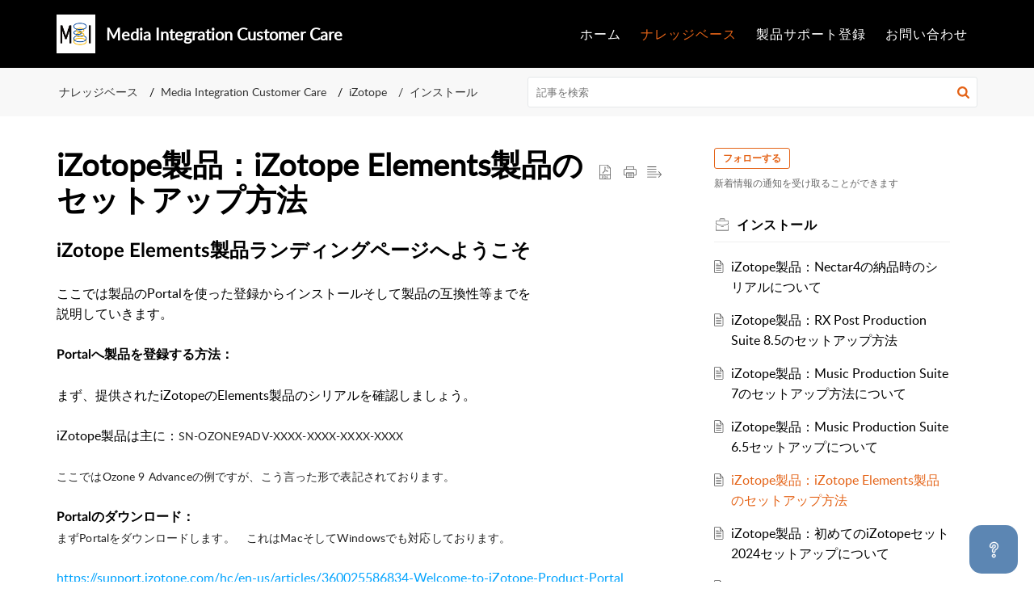

--- FILE ---
content_type: text/html;charset=UTF-8
request_url: https://support.minet.jp/portal/ja/kb/articles/izotope-elements-landing-page
body_size: 11442
content:

<!DOCTYPE html>
<html id="portal_html" lang=ja><head>                  
<meta http-equiv="X-UA-Compatible" content="IE=edge" /><meta name="viewport" content="width=device-width, initial-scale=1, maximum-scale=1" /><meta http-equiv="Cache-Control" content="no-cache, no-store, must-revalidate" /><meta http-equiv="Pragma" content="no-cache" />
<title>iZotope製品：iZotope Elements製品のセットアップ方法</title>
 
<meta  name="description" content="iZotope Elements製品ランディングページへようこそ ここでは製品のPortalを使った登録からインストールそして製品の互換性等までを 説明していきます。 Portalへ製品を登録する方法： まず、提供されたiZotopeのElements製品のシリアルを確認しましょう。 iZotope製品は主に：SN-OZONE9ADV-XXXX-XXXX-XXXX-XXXX ここではOzone 9 Advanceの例ですが、こう言った形で表記されております。　 Portalのダウンロード： ..."/>
<meta  name="keywords" content="IZotope製品：iZotope Elements製品のセットアップ方法 | Media Integration Customer Care | インストール | Media Integration Customer Care"/>
<meta  name="twitter:card" content="summary"/>
 
<link rel="canonical" href="https://support.minet.jp/portal/ja/kb/articles/izotope-elements-landing-page"/> 
<meta property="og:title" content="iZotope製品：iZotope Elements製品のセットアップ方法" />
<meta property="og:site_name" content="Media Integration Customer Care" />
<meta property="og:description" content="iZotope Elements製品ランディングページへようこそ ここでは製品のPortalを使った登録からインストールそして製品の互換性等までを 説明していきます。 Portalへ製品を登録する方法： まず、提供されたiZotopeのElements製品のシリアルを確認しましょう。 iZotope製品は主に：SN-OZONE9ADV-XXXX-XXXX-XXXX-XXXX ここではOzone 9 Advanceの例ですが、こう言った形で表記されております。　 Portalのダウンロード： ..." />
<meta property="og:type" content="article" />
<meta property="og:locale" content="ja" />
<meta property="og:url" content="https://support.minet.jp/portal/ja/kb/articles/izotope-elements-landing-page" />
<meta property="og:image" content="https://desk.zoho.com/portal/api/kbCategory/263247000004267103/logo/4100597000000407074?orgId=664109538" />
 
<link  rel="alternate" hreflang="ja" href="https://support.minet.jp/portal/ja/kb/articles/izotope-elements-landing-page"/>
<link  rel="alternate" hreflang="x-default" href="https://support.minet.jp/portal/ja/kb/articles/izotope-elements-landing-page"/>
 
<link rel="preconnect" href="//static.zohocdn.com"><script nonce="4b818b2ee1e90f9b9427f5a949e9883c">var PortalInfo = JSON.parse("{\x22csp\x22:{\x22scriptSrcNonce\x22:\x224b818b2ee1e90f9b9427f5a949e9883c\x22},\x22agentsLoginPageURL\x22:\x22\x22,\x22isJWTEnabled\x22:false,\x22endUsersLoginPageURL\x22:\x22\x22,\x22profileStatus\x22:null,\x22i18NLangFile\x22:\x22ja_JP\x22,\x22isHCDomainForInlineImageEnabled\x22:false,\x22isNewCaptchaEnabled\x22:true,\x22nimbusEditorUrl\x22:\x22static.zohocdn.com\/zoho\-desk\-editor\x22,\x22isNewASAP\x22:true,\x22isSEOClientRenderingEnabled\x22:false,\x22isEmbedChatButtonEnabled\x22:true,\x22agentSigninIframeURL\x22:\x22https:\/\/support.minet.jp\/support\/mediaintegrationinc\/ShowHomePage.do\x22,\x22isTicketExportEnabled\x22:true,\x22isRemoteAuthEnabled\x22:false,\x22isAttachmentFileTypeRestrictionEnabled\x22:true,\x22isTicketsViewCountEnabled\x22:false,\x22isCDNCustomScriptEnabled\x22:false,\x22helpCenterInfo\x22:{\x22tabs\x22:[{\x22isDefault\x22:true,\x22displayName\x22:\x22Home\x22,\x22name\x22:\x22Home\x22,\x22isVisible\x22:true},{\x22isDefault\x22:false,\x22displayName\x22:\x22MyRequests\x22,\x22name\x22:\x22Cases\x22,\x22isVisible\x22:false},{\x22isDefault\x22:false,\x22displayName\x22:\x22SubmitRequest\x22,\x22name\x22:\x22SubmitRequest\x22,\x22isVisible\x22:true},{\x22isDefault\x22:false,\x22displayName\x22:\x22HelpCenter\x22,\x22name\x22:\x22Solutions\x22,\x22isVisible\x22:true},{\x22isDefault\x22:false,\x22displayName\x22:\x22Community\x22,\x22name\x22:\x22Community\x22,\x22isVisible\x22:true}],\x22logoLinkBackUrl\x22:\x22https:\/\/support.minet.jp\/portal\/home\x22,\x22departmentIds\x22:[\x22263247000000006907\x22],\x22locale\x22:\x22ja\x22,\x22isOIDCEnabled\x22:false,\x22orgId\x22:\x22664109538\x22,\x22CustomizationDetails\x22:{\x22footerHtml\x22:\x22\/portal\/hccustomize\/edbsn6741b4800cf0f9241dab6b61d80b1b3818033ec3b6e98ae292de9b586301ec8042ce06504c7fe1aa002d861964e24de9\/footer.html\x22,\x22headerHtml\x22:\x22\/portal\/hccustomize\/edbsn6741b4800cf0f9241dab6b61d80b1b3818033ec3b6e98ae292de9b586301ec8042ce06504c7fe1aa002d861964e24de9\/header.html\x22,\x22css\x22:\x22\/portal\/hccustomize\/edbsn6741b4800cf0f9241dab6b61d80b1b3818033ec3b6e98ae292de9b586301ec8042ce06504c7fe1aa002d861964e24de9\/stylesheet.css\x22,\x22customThemeId\x22:\x22263247000086948166\x22,\x22color\x22:{\x22menuBar\x22:{\x22border\x22:{\x22hex\x22:\x22#e46317\x22,\x22opacity\x22:null},\x22normalMenu\x22:{\x22hex\x22:\x22#ffffff\x22,\x22opacity\x22:null},\x22selectedMenu\x22:{\x22hex\x22:\x22#e46317\x22,\x22opacity\x22:null},\x22hoverMenuText\x22:null,\x22selectedMenuText\x22:null,\x22hoverMenu\x22:{\x22hex\x22:\x22#e46317\x22,\x22opacity\x22:null},\x22normalMenuText\x22:null},\x22buttons\x22:{\x22secondary\x22:{\x22hex\x22:\x22#f9f9f9\x22,\x22opacity\x22:null},\x22primaryText\x22:{\x22hex\x22:\x22#ffffff\x22,\x22opacity\x22:null},\x22primary\x22:{\x22hex\x22:\x22#e46317\x22,\x22opacity\x22:null},\x22secondaryText\x22:{\x22hex\x22:\x22#333333\x22,\x22opacity\x22:null}},\x22tab\x22:{\x22background\x22:{\x22hex\x22:\x22#000000\x22,\x22opacity\x22:null},\x22opacity\x22:\x220.45\x22},\x22footer\x22:{\x22background\x22:{\x22hex\x22:\x22#252525\x22,\x22opacity\x22:null},\x22link\x22:{\x22hex\x22:\x22#ffffff\x22,\x22opacity\x22:null},\x22text\x22:{\x22hex\x22:\x22#ffffff\x22,\x22opacity\x22:null},\x22linkHover\x22:{\x22hex\x22:\x22#ffffff\x22,\x22opacity\x22:null}},\x22breadCrumb\x22:{\x22background\x22:{\x22hex\x22:\x22#f8f8f8\x22,\x22opacity\x22:null},\x22text\x22:{\x22hex\x22:\x22#333333\x22,\x22opacity\x22:null},\x22hoverText\x22:{\x22hex\x22:\x22#e46317\x22,\x22opacity\x22:null}},\x22link\x22:{\x22normalText\x22:{\x22hex\x22:\x22#000000\x22,\x22opacity\x22:null},\x22selectedText\x22:null,\x22primaryText\x22:null,\x22primaryHoverText\x22:null,\x22primarySelectedText\x22:null,\x22hoverText\x22:{\x22hex\x22:\x22#e46317\x22,\x22opacity\x22:null},\x22secondaryText\x22:null,\x22secondaryHoverText\x22:null},\x22header\x22:{\x22background\x22:{\x22image\x22:null,\x22color\x22:{\x22hex\x22:\x22#e46317\x22,\x22opacity\x22:null},\x22endColor\x22:null,\x22enabled\x22:[\x22color\x22],\x22startColor\x22:null},\x22backgroundImage\x22:null,\x22text\x22:{\x22hex\x22:\x22#ffffff\x22,\x22opacity\x22:null},\x22backgroundEnd\x22:null,\x22textHover\x22:null,\x22backgroundStart\x22:null},\x22body\x22:{\x22middleContainer\x22:null,\x22background\x22:{\x22hex\x22:\x22#ffffff\x22,\x22opacity\x22:null}}},\x22themeVersionID\x22:\x22v1176767991166\x22,\x22name\x22:\x22Elegant\x22,\x22font\x22:null},\x22isMultiLayoutEnabled\x22:true,\x22isZohoOneEnabled\x22:false,\x22portalName\x22:\x22mediaintegrationinc\x22,\x22baseDomain\x22:\x22https:\/\/desk.zoho.com\x22,\x22portalId\x22:\x22edbsn6741b4800cf0f9241dab6b61d80b1b388fa5dfb16fdfbcf2b96d08684652e8ce\x22,\x22KB\x22:{\x22comments\x22:{\x22uuid\x22:\x2204bd5201\-54d3\-4dc4\-9313\-6b035cbef660\x22}},\x22id\x22:\x22263247000000080007\x22,\x22isSMSAuthEnabled\x22:false,\x22preferences\x22:{\x22isKBWatchListEnabled\x22:true,\x22isAccountTicketViewable\x22:false,\x22isArticleUpdatedTimeVisible\x22:false,\x22isMultiLayoutGridViewEnabled\x22:true,\x22articleFeedbackFormOnDislike\x22:\x22hide\x22,\x22isSEONoIndexNoFollowSetAcrossAllPages\x22:false,\x22isSignUpFormCustomized\x22:false,\x22tocPosition\x22:\x22side\x22,\x22showFeedbackFormOnDislike\x22:false,\x22isTicketViewsEnabled\x22:true,\x22isCustomStatusFilterEnabled\x22:false,\x22isArticleAuthorInfoVisible\x22:false,\x22isSelfSignUp\x22:false,\x22isImageWaitEnabled\x22:true,\x22isKBEndUsersCommentEnabled\x22:false,\x22isCommunityEnabled\x22:false,\x22isKBModerationEnabled\x22:true,\x22isTocEnabled\x22:false,\x22isClientDebuggingEnabled\x22:false,\x22isPayloadEncryptionEnabled\x22:false,\x22guestUserAccessRestriction\x22:{\x22submitTicket\x22:false},\x22signupFormLayout\x22:\x22STATIC_FORM\x22,\x22isUserDeletionEnabled\x22:true,\x22isSEOSetAcrossAllPages\x22:true,\x22isHelpCenterPublic\x22:true,\x22searchScope\x22:\x22section\x22,\x22isKBCommentAttachmentsEnabled\x22:true,\x22isCommunityAtMentionEnabled\x22:true,\x22imageWaitingTime\x22:\x221000\x22,\x22isMultilingualEnabled\x22:false,\x22communityLandingPage\x22:\x22allcategory\x22,\x22isKBEnabled\x22:true,\x22isSecondaryContactsEnabled\x22:false,\x22isKBCommentsRecycleBinEnabled\x22:true,\x22isOnHoldEnabled\x22:true,\x22isContactAccountMultiMappingEnabled\x22:false,\x22isOTPBasedAuthenticationEnabled\x22:false,\x22isGamificationEnabled\x22:false,\x22isTagsEnabled\x22:true},\x22activeLocales\x22:[{\x22i18nLocaleName\x22:\x22日本語\x22,\x22name\x22:\x22Media Integration Customer Care\x22,\x22locale\x22:\x22ja\x22,\x22type\x22:\x22DEFAULT\x22,\x22status\x22:\x22ACCESIBLE_IN_HELPCENTER\x22}],\x22url\x22:\x22https:\/\/support.minet.jp\/portal\/\x22,\x22logoUrl\x22:\x22https:\/\/contacts.zoho.com\/file?ot=8\x26t=serviceorg\x26ID=664109538\x22,\x22accountId\x22:\x2210008446367\x22,\x22locales\x22:[{\x22localeCode\x22:\x22ja\x22,\x22name\x22:\x22Japanese (Japan)\x22}],\x22isDefault\x22:true,\x22name\x22:\x22Media Integration Customer Care\x22,\x22favIconUrl\x22:\x22https:\/\/support.minet.jp\/portal\/api\/helpCenters\/263247000000080007\/favIcon\/4100597000000793030?orgId=664109538\x22,\x22primaryLocale\x22:\x22ja\x22},\x22hcUsersSignInIframeURL\x22:\x22https:\/\/accounts.zohoportal.com\/accounts\/signin?_sh=false\x26client_portal=true\x26servicename=ZohoSupport\x22,\x22showAgentLoginInHC\x22:false,\x22asapAppURL\x22:\x22https:\/\/desk.zoho.com\/portal\/api\/web\/asapApp\/263247000170498478?orgId=664109538\x22,\x22zAppsFrameUrl\x22:\x22{{uuId}}.zappsusercontent.com\x22,\x22isCPSamlEnabled\x22:false,\x22zuid\x22:\x22\x22,\x22customScript\x22:null,\x22iamDomainOfHC\x22:\x22https:\/\/accounts.zohoportal.com\x22,\x22gtmId\x22:null,\x22attachmentControl\x22:{\x22type\x22:\x22FULL_PERMISSION\x22},\x22cssforMobileOTP\x22:\x22\/portal\/css\/hc_new_signin.css\x22,\x22csrf_token\x22:\x228d052315\-4fe3\-48a3\-94dd\-262076532e16\x22,\x22nimbusThemeUrl\x22:\x22static.zohocdn.com\/helpcenter\/elegant\x22,\x22sandboxDomain\x22:\x22deskportal.zoho.com\x22,\x22isTicketIdRedirectionEnabled\x22:true,\x22hcUsersSignUpRegisterScriptURL\x22:\x22\x22,\x22isSigninUsingZohoEnabled\x22:false,\x22pageSenseTrackingScript\x22:null,\x22isBotRequest\x22:true,\x22isGoalAnalyticsEnabled\x22:false,\x22moduleInfoMap\x22:{\x22Products\x22:{\x22changed_module_sanitized\x22:\x22products\x22,\x22changed_i18n_module\x22:\x22商品\x22,\x22changed_module\x22:\x22Products\x22,\x22changed_module_apikey\x22:\x22products\x22,\x22changed_i18n_plural_module\x22:\x22商品\x22,\x22changed_sing_module\x22:\x22Product\x22,\x22changed_plural_module\x22:\x22Products\x22,\x22changed_i18n_sing_module\x22:\x22商品\x22},\x22Solutions\x22:{\x22changed_module_sanitized\x22:\x22knowledge\-base\x22,\x22changed_i18n_module\x22:\x22ナレッジベース\x22,\x22changed_module\x22:\x22Knowledge Base\x22,\x22changed_module_apikey\x22:\x22kbCategory\x22,\x22changed_i18n_plural_module\x22:\x22記事\x22,\x22changed_sing_module\x22:\x22Article\x22,\x22changed_plural_module\x22:\x22Articles\x22,\x22changed_i18n_sing_module\x22:\x22記事\x22},\x22Contacts\x22:{\x22changed_module_sanitized\x22:\x22contacts\x22,\x22changed_i18n_module\x22:\x22連絡先\x22,\x22changed_module\x22:\x22Contacts\x22,\x22changed_module_apikey\x22:\x22contacts\x22,\x22changed_i18n_plural_module\x22:\x22連絡先\x22,\x22changed_sing_module\x22:\x22Contact\x22,\x22changed_plural_module\x22:\x22Contacts\x22,\x22changed_i18n_sing_module\x22:\x22連絡先\x22},\x22Customers\x22:{\x22changed_module_sanitized\x22:\x22customers\x22,\x22changed_i18n_module\x22:\x22顧客\x22,\x22changed_module\x22:\x22Customers\x22,\x22changed_module_apikey\x22:\x22customers\x22,\x22changed_i18n_plural_module\x22:\x22顧客\x22,\x22changed_sing_module\x22:\x22Customer\x22,\x22changed_plural_module\x22:\x22Customers\x22,\x22changed_i18n_sing_module\x22:\x22顧客\x22},\x22Cases\x22:{\x22changed_module_sanitized\x22:\x22tickets\x22,\x22changed_i18n_module\x22:\x22問い合わせ\x22,\x22changed_module\x22:\x22Tickets\x22,\x22changed_module_apikey\x22:\x22tickets\x22,\x22changed_i18n_plural_module\x22:\x22問い合わせ\x22,\x22changed_sing_module\x22:\x22Ticket\x22,\x22changed_plural_module\x22:\x22Tickets\x22,\x22changed_i18n_sing_module\x22:\x22問い合わせ\x22},\x22Accounts\x22:{\x22changed_module_sanitized\x22:\x22accounts\x22,\x22changed_i18n_module\x22:\x22取引先\x22,\x22changed_module\x22:\x22Accounts\x22,\x22changed_module_apikey\x22:\x22accounts\x22,\x22changed_i18n_plural_module\x22:\x22取引先\x22,\x22changed_sing_module\x22:\x22Account\x22,\x22changed_plural_module\x22:\x22Accounts\x22,\x22changed_i18n_sing_module\x22:\x22取引先\x22},\x22Community\x22:{\x22changed_module_sanitized\x22:\x22community\x22,\x22changed_i18n_module\x22:\x22コミュニティ\x22,\x22changed_module\x22:\x22Community\x22,\x22changed_module_apikey\x22:\x22community\x22,\x22changed_i18n_plural_module\x22:\x22コミュニティ\x22,\x22changed_sing_module\x22:\x22Community\x22,\x22changed_plural_module\x22:\x22Community\x22,\x22changed_i18n_sing_module\x22:\x22コミュニティ\x22}},\x22helpCentreIamDomain\x22:\x22https:\/\/accounts.zohoportal.com\x22,\x22hcUsersForgotPwdIframeURL\x22:\x22https:\/\/accounts.zohoportal.com\/accounts\/password\/forgot?_sh=false\x26_embed=true\x26client_portal=true\x26servicename=ZohoSupport\x26_hn=true\x22,\x22isNewAPIForKB\x22:true,\x22isCustomerHappinessEnabled\x22:false,\x22editorVersion\x22:\x225.3.8\x22,\x22agentForgotPwdURL\x22:\x22https:\/\/accounts.zoho.com\/password?servicename=ZohoSupport\x26serviceurl=%2Fsupport%2Fmediaintegrationinc\x26service_language=ja\x22,\x22editorUrl\x22:\x22https:\/\/static.zohocdn.com\/zoho\-desk\-editor\/EV5.3.8\/js\/ZohoDeskEditor.js\x22,\x22serviceName\x22:\x22ZohoSupport\x22,\x22isFolderPermalinkEnabled\x22:false,\x22userId\x22:\x22\x22,\x22accountsUrls\x22:{\x22forgotPasswordIframeUrl\x22:\x22https:\/\/support.minet.jp\/accounts\/p\/10008446367\/password?servicename=ZohoSupport\x22,\x22logoutUrl\x22:\x22https:\/\/support.minet.jp\/accounts\/p\/10008446367\/logout?servicename=ZohoSupport\x22,\x22signInIframeUrl\x22:\x22https:\/\/support.minet.jp\/accounts\/p\/10008446367\/signin?servicename=ZohoSupport\x22,\x22reloginUrl\x22:\x22https:\/\/support.minet.jp\/accounts\/p\/10008446367\/account\/v1\/relogin?servicename=ZohoSupport\x22},\x22defaultDepId\x22:\x22263247000000006907\x22,\x22isFederatedLoginEnabled\x22:false,\x22isFreePlan\x22:false,\x22agentInterfaceIamDomain\x22:\x22https:\/\/accounts.zoho.com\x22}")

function inIframe(){try{return window.self!==window.top}catch(n){return!0}}var loadingInIframe=inIframe()
try{if(loadingInIframe){var parentWindow=window.parent||{},portalPortalInfo=parentWindow.PortalInfo||{},parentHelpcenterInfo=portalPortalInfo.helpCenterInfo||{},parentPortalUrl=parentHelpcenterInfo.url,helpCenterInfo=PortalInfo.helpCenterInfo||{}
if(helpCenterInfo.url==parentPortalUrl){var hcCustomizationTemp=void 0===parentWindow.hcCustomization?!1:parentWindow.hcCustomization
!hcCustomizationTemp&&window.parent.location.reload()}}}catch(e){console.log("Couldn't access parent page")};
var deploymentType = "US";
var isPortalMarketPlaceEnabled = "false";
var cdnDomain = {
portalJs : "//static.zohocdn.com\/helpcenter\/elegant/",
portalCss : "//static.zohocdn.com\/helpcenter\/elegant/",
portalImages : "//static.zohocdn.com\/helpcenter\/elegant/",
portalFonts : "//static.zohocdn.com\/helpcenter\/elegant/"
}
var awsDomain={
portalJs : "//static.zohocdn.com\/helpcenter\/elegant/",
portalCss : "//static.zohocdn.com\/helpcenter\/elegant/",
portalImages : "//static.zohocdn.com\/helpcenter\/elegant/",
portalFonts : "//static.zohocdn.com\/helpcenter\/elegant/"
}
PortalInfo [ "nimbusCDNFingerprints" ] = {"header.js":"header.671e32ececd1abbdc786_.js","ZFramework.js":"ZFramework.9f407154b37b8a411ef0.js","ticketIconContent.js":"ticketIconContent.ef132fd7d5b0d1a64650_.js","articles.js":"articles.cb138ce69b48dec906aa_.js","attachmentIconContent.js":"attachmentIconContent.c737c2175513ddd0820c_.js","clonerepo.js":"clonerepo.c3ffb6623bc79276dfc4.js","community.js":"community.afe13abca4000b0a41a8_.js","modalwidget.js":"modalwidget.203d86959546bd7eb7c9_.js","editorInit.js":"editorInit.415eecb748747862d473.js","d3.js":"d3.30021d67a0d610173d29.js","react.js":"react.vendor.0a48cd3eb89bbe20219a_.js","widget.js":"widget.303a67741b0eaab58888_.js","mpwidget.js":"mpwidget.2c3f597120579e5e01b6_.js","article.js":"article.c452ca598a345ee3c306_.js","widgets.js":"widgets.7637f2277fa868f7bdfb_.js","main.js":"main.ab35add53ee805b36f7a_.js","topics.js":"topics.55dd45aa7e043c648b57_.js","contributors.js":"contributors.dce5a32b4416a890098c_.js","profile.js":"profile.3dd23b47cb248d01ea95_.js","ticket.js":"ticket.4e6482bfefb8f61d7f5e_.js","vendor.js":"vendor.f20cc32b8fe1c0809966_.js","mpextensionconfig.js":"mpextensionconfig.25982dbeda3596c36427_.js","iconContent.js":"iconContent.65dff2bee907943bfb45_.js","search.js":"search.0495c55451994e424711_.js","runtime~main.js":"runtime~main.e3055c13c67c93722282_.js","runtime~widget.js":"runtime~widget.c60afa6f24774d87be45_.js","authorizationPage.js":"authorizationPage.88079e52ba31e0825847_.js","module.js":"module.0d01b56e4f1e688b46fc_.js","ZohoCharts.min.js":"ZohoCharts.min.cabace3b2b984aceae99.js"};
PortalInfo [ "nimbusCDNFingerprintsCSS" ] = {"community.css":"community.afe13abca4000b0a41a8_.css","main.css":"main.ab35add53ee805b36f7a_.css","zohohckbarticlenotes.css":"zohohckbarticlenotes.95444bc1534bf935b6ce.css","search.css":"search.0495c55451994e424711_.css","modalwidget.css":"modalwidget.203d86959546bd7eb7c9_.css","articles.css":"articles.cb138ce69b48dec906aa_.css","mpwidget.css":"mpwidget.2c3f597120579e5e01b6_.css","mpextensionconfig.css":"mpextensionconfig.25982dbeda3596c36427_.css","ZohoDeskEditorTools.min.css":"ZohoDeskEditorTools.min.a43e16bb8cb7999b5c85.css","header.css":"header.671e32ececd1abbdc786_.css","print.css":"print.41d57b1966089ba45581.css","ZohoDeskEditor.min.css":"ZohoDeskEditor.min.2045c6d4332a50bafdcd.css","module.css":"module.0d01b56e4f1e688b46fc_.css","widgets.css":"widgets.7637f2277fa868f7bdfb_.css","article.css":"article.c452ca598a345ee3c306_.css","authorizationPage.css":"authorizationPage.88079e52ba31e0825847_.css","topics.css":"topics.55dd45aa7e043c648b57_.css","showoriginal.css":"showoriginal.8571cb917871b37fa779.css","profile.css":"profile.3dd23b47cb248d01ea95_.css","ticket.css":"ticket.4e6482bfefb8f61d7f5e_.css","kbeditorinner.css":"kbeditorinner.1f46b7046d71339b0596.css","hc_authentication.css":"hc_authentication.e23fe04c5ccef9ac9f15.css","contributors.css":"contributors.dce5a32b4416a890098c_.css"} || {};
Object.assign ( PortalInfo [ "nimbusCDNFingerprints" ] || {}, {"header.js":"header.671e32ececd1abbdc786_.js","ZFramework.js":"ZFramework.9f407154b37b8a411ef0.js","ticketIconContent.js":"ticketIconContent.ef132fd7d5b0d1a64650_.js","articles.js":"articles.cb138ce69b48dec906aa_.js","attachmentIconContent.js":"attachmentIconContent.c737c2175513ddd0820c_.js","clonerepo.js":"clonerepo.c3ffb6623bc79276dfc4.js","community.js":"community.afe13abca4000b0a41a8_.js","modalwidget.js":"modalwidget.203d86959546bd7eb7c9_.js","editorInit.js":"editorInit.415eecb748747862d473.js","d3.js":"d3.30021d67a0d610173d29.js","react.js":"react.vendor.0a48cd3eb89bbe20219a_.js","widget.js":"widget.303a67741b0eaab58888_.js","mpwidget.js":"mpwidget.2c3f597120579e5e01b6_.js","article.js":"article.c452ca598a345ee3c306_.js","widgets.js":"widgets.7637f2277fa868f7bdfb_.js","main.js":"main.ab35add53ee805b36f7a_.js","topics.js":"topics.55dd45aa7e043c648b57_.js","contributors.js":"contributors.dce5a32b4416a890098c_.js","profile.js":"profile.3dd23b47cb248d01ea95_.js","ticket.js":"ticket.4e6482bfefb8f61d7f5e_.js","vendor.js":"vendor.f20cc32b8fe1c0809966_.js","mpextensionconfig.js":"mpextensionconfig.25982dbeda3596c36427_.js","iconContent.js":"iconContent.65dff2bee907943bfb45_.js","search.js":"search.0495c55451994e424711_.js","runtime~main.js":"runtime~main.e3055c13c67c93722282_.js","runtime~widget.js":"runtime~widget.c60afa6f24774d87be45_.js","authorizationPage.js":"authorizationPage.88079e52ba31e0825847_.js","module.js":"module.0d01b56e4f1e688b46fc_.js","ZohoCharts.min.js":"ZohoCharts.min.cabace3b2b984aceae99.js"} );
window.isAWSEnabled = false;
/* 			window.addCDNExpireCookie=function(){if("undefined"==typeof navigator||navigator.onLine){var n=new Date,t=new Date(n);t.setDate(n.getDate()+1),document.cookie="aws_cdn_failed=1;expires="+t.toGMTString()}},
window.isAWSCDNUrl=function(n,t){var i=window.awsDomain[t];return!(!i||-1===n.indexOf(i))},
window.onNotifyError=function(n,t){if(isAWSCDNUrl(n,t)){addCDNExpireCookie();location.reload(!0)}},
window.isAWSCDNFailed=function(){var n=document.cookie.match("aws_cdn_failed=(.*?)(;|$)");return!!n&&"1"===unescape(n[1])},
*/			window.getStaticDomain=function(){var n=cdnDomain;return window.staticDomain?Object.assign?Object.assign({},window.staticDomain,n):Object.keys(n).reduce(function(t,i){return t[i]=n[i],t},window.staticDomain):n},
window.makeRequest=function(n,t){return new Promise(function(i,e){var o=new XMLHttpRequest;o.open(n,t),o.onload=function(){this.status>=200&&this.status<300?i(o.response):e({status:this.status,statusText:o.statusText})},o.send()})},
window.staticDomain=getStaticDomain();

if(!window.Promise){var setTimeoutFunc=setTimeout;function noop(){}function bind(e,n){return function(){e.apply(n,arguments)}}function handle(e,n){for(;3===e._state;)e=e._value;0!==e._state?(e._handled=!0,Promise._immediateFn(function(){var t=1===e._state?n.onFulfilled:n.onRejected;if(null!==t){var o;try{o=t(e._value)}catch(e){return void reject(n.promise,e)}resolve(n.promise,o)}else(1===e._state?resolve:reject)(n.promise,e._value)})):e._deferreds.push(n)}function resolve(e,n){try{if(n===e)throw new TypeError("A promise cannot be resolved with itself.");if(n&&("object"==typeof n||"function"==typeof n)){var t=n.then;if(n instanceof Promise)return e._state=3,e._value=n,void finale(e);if("function"==typeof t)return void doResolve(bind(t,n),e)}e._state=1,e._value=n,finale(e)}catch(n){reject(e,n)}}function reject(e,n){e._state=2,e._value=n,finale(e)}function finale(e){2===e._state&&0===e._deferreds.length&&Promise._immediateFn(function(){e._handled||Promise._unhandledRejectionFn(e._value)});for(var n=0,t=e._deferreds.length;n<t;n++)handle(e,e._deferreds[n]);e._deferreds=null}function Handler(e,n,t){this.onFulfilled="function"==typeof e?e:null,this.onRejected="function"==typeof n?n:null,this.promise=t}function doResolve(e,n){var t=!1;try{e(function(e){t||(t=!0,resolve(n,e))},function(e){t||(t=!0,reject(n,e))})}catch(e){if(t)return;t=!0,reject(n,e)}}window.Promise=function e(n){if(!(this instanceof e))throw new TypeError("Promises must be constructed via new");if("function"!=typeof n)throw new TypeError("not a function");this._state=0,this._handled=!1,this._value=void 0,this._deferreds=[],doResolve(n,this)};var _proto=Promise.prototype;_proto.catch=function(e){return this.then(null,e)},_proto.then=function(e,n){var t=new this.constructor(noop);return handle(this,new Handler(e,n,t)),t},Promise.all=function(e){return new Promise(function(n,t){if(!e||void 0===e.length)throw new TypeError("Promise.all accepts an array");var o=Array.prototype.slice.call(e);if(0===o.length)return n([]);var r=o.length;function i(e,s){try{if(s&&("object"==typeof s||"function"==typeof s)){var c=s.then;if("function"==typeof c)return void c.call(s,function(n){i(e,n)},t)}o[e]=s,0==--r&&n(o)}catch(e){t(e)}}for(var s=0;s<o.length;s++)i(s,o[s])})},Promise.resolve=function(e){return e&&"object"==typeof e&&e.constructor===Promise?e:new Promise(function(n){n(e)})},Promise.reject=function(e){return new Promise(function(n,t){t(e)})},Promise.race=function(e){return new Promise(function(n,t){for(var o=0,r=e.length;o<r;o++)e[o].then(n,t)})},Promise._immediateFn="function"==typeof setImmediate&&function(e){setImmediate(e)}||function(e){setTimeoutFunc(e,0)},Promise._unhandledRejectionFn=function(e){"undefined"!=typeof console&&console&&console.warn("Possible Unhandled Promise Rejection:",e)}}
var headerHtmlPromise, footerHtmlPromise;
var customizationObj= PortalInfo.helpCenterInfo.CustomizationDetails || {};
if(customizationObj.headerHtml){
headerHtmlPromise= makeRequest('GET',customizationObj.headerHtml)//No I18N
}
if(customizationObj.footerHtml){
footerHtmlPromise= makeRequest('GET',customizationObj.footerHtml)//No I18N
}</script><link href="https://support.minet.jp/portal/api/helpCenters/263247000000080007/favIcon/4100597000000793030?orgId=664109538" TYPE='IMAGE/X-ICON' REL='SHORTCUT ICON'/>
<link rel="preload" href='https://contacts.zoho.com/file?ot=8&t=serviceorg&ID=664109538' as="image"/>
<link rel="stylesheet" type="text/css" integrity="sha384-s/2EYTg13V66KbkVookl40JFL8NHK4J7I0Lo6JMgiExPLi3ZYb/TdM0YwoBrk05D" crossorigin="anonymous" href="//static.zohocdn.com/helpcenter/elegant/css/main.ab35add53ee805b36f7a_.css"></link>
<style id="customCss"></style>

<link id="customStyleSheet" href="/portal/hccustomize/edbsn6741b4800cf0f9241dab6b61d80b1b3818033ec3b6e98ae292de9b586301ec8042ce06504c7fe1aa002d861964e24de9/stylesheet.css" rel="stylesheet" type="text/css" />
<script type="text/javascript" nonce="4b818b2ee1e90f9b9427f5a949e9883c" integrity="sha384-Q7/Yr/2TO46oYNB3uQ4uE/TYh2fMoAH/aGCKNIqIGCptCr54FIJ0rBi1MCk83Ozp" crossorigin="anonymous"  src="//static.zohocdn.com/helpcenter/elegant/js/react.vendor.0a48cd3eb89bbe20219a_.js"></script>
<script type="text/javascript" nonce="4b818b2ee1e90f9b9427f5a949e9883c" integrity="sha384-1DxLCJkhWzfWVSR1dp8kzXcKq9VIvCfnPcqVIEn691xctG8IYLyyRp1uXsC7fHVp" crossorigin="anonymous" src="//static.zohocdn.com/helpcenter/elegant/js/vendor.f20cc32b8fe1c0809966_.js"></script>
<script type="text/javascript" nonce="4b818b2ee1e90f9b9427f5a949e9883c" integrity="sha384-5FCEd8AQiea/dJ5rTKHl6xEPjLyU0phZRu+GKnzxDVqpflTPN95iahLsQxMmmuwI" crossorigin="anonymous" src="//static.zohocdn.com/helpcenter/elegant/js/main.ab35add53ee805b36f7a_.js"></script>
<script type="text/javascript" nonce="4b818b2ee1e90f9b9427f5a949e9883c" integrity="sha384-GleA/PbYgslHc2j6zEh3Gv/X5/I/dbsp26CHasGNSI0IG0JVBIG2BJ7FWq47FhQ8" crossorigin="anonymous" src="//static.zohocdn.com/helpcenter/elegant/js/runtime~main.e3055c13c67c93722282_.js"></script>
<script type="text/javascript" nonce="4b818b2ee1e90f9b9427f5a949e9883c" integrity="sha384-BqSaHKaRGrf4kUNxhtq0JpO+wmOccu+5gOvWTHumMf32OfvpiOaSnRGdKjeZdCp0" crossorigin="anonymous" src="//static.zohocdn.com/helpcenter/elegant/i18n/ja_JP.64ab3b8596177ad2692a.js"></script></head><body class="body"><div id="container"/>
<h1>iZotope製品：iZotope Elements製品のセットアップ方法</h1>

<div id="seoBodyContent"><div><div><h1>iZotope製品：iZotope Elements製品のセットアップ方法</h1></div>
<div><span><div><b><span style="font-size: 24px; line-height: normal" class="size">iZotope Elements製品ランディングページへようこそ</span></b></div><div><br /></div><div><span style="">ここでは製品のPortalを使った登録からインストールそして製品の互換性等までを</span></div><div>説明していきます。<br /></div><div><br /></div><div><div><b style="">Portalへ製品を登録する方法</b><b style="">：</b><br /></div><div><br /></div></div><div>まず、提供されたiZotopeのElements製品のシリアルを確認しましょう。<br /></div><br /><div><div>iZotope製品は主に：<span style="color: rgb(34, 34, 34); font-size: 14px; letter-spacing: 0.14px">SN-OZONE9ADV-XXXX-XXXX-XXXX-XXXX</span><br /></div><div><br /></div><div><span style="color: rgb(34, 34, 34); font-size: 14px; letter-spacing: 0.14px">ここではOzone 9 Advanceの例ですが、こう言った形で表記されております。　</span></div><div><br /></div><div><b>Portalのダウンロード：</b></div><div><span style="color: rgb(34, 34, 34); font-size: 14px; letter-spacing: 0.14px">まずPortalをダウンロードします。　これはMacそしてWindowsでも対応しております。</span></div><div><br /></div><div><a style="cursor: pointer; outline: none 0px; color: rgb(0, 163, 254) !important" href="https://support.izotope.com/hc/en-us/articles/360025586834-Welcome-to-iZotope-Product-Portal">https://support.izotope.com/hc/en-us/articles/360025586834-Welcome-to-iZotope-Product-Portal</a><br /></div><div><br /></div><div><span style="color: rgb(34, 34, 34); font-size: 14px; letter-spacing: 0.14px">上記リンクよりダウンロードが可能です。　インストーラーがダウンロードされましたら</span><br /></div><div><span style="color: rgb(34, 34, 34); font-size: 14px; letter-spacing: 0.14px">インストールを</span><span style="color: rgb(34, 34, 34); font-size: 14px; letter-spacing: 0.14px">開始します。</span><br /></div><div><br /></div><div><span style="color: rgb(34, 34, 34); font-size: 14px; letter-spacing: 0.14px">インストール後、Portalを起動してください。　　起動すると以下のような画面が</span><br /></div><div><span style="color: rgb(34, 34, 34); font-size: 14px; letter-spacing: 0.14px">表示されることに</span><span style="color: rgb(34, 34, 34); font-size: 14px; letter-spacing: 0.14px">なるかと思います。</span><br /></div><div><br /></div><div>⭐️製品のインスール前の注意点として：<br /></div><div><br /></div><div><b>・Macユーザー</b>：　Cloud Driveをご利用のお客様はシステム環境設定のiCloudの設定より、<br /></div><div><span style="">　書類およびデスクトップフォルダーをCloudへ保存する設定を必ず切っておいてください。</span></div><div><br /></div><div><b>・Windowsユーザ</b>: 　One Driveの設定をオフにしておいてください。</div><div><br /></div><div><span style="">もし製品をお持ちでない場合は、製品欄が空白かと思います。　もし表記が英語の場合、</span></div><div>または日本語で使いたいという場合は、右上にある歯車のマークをクリックし、設定に<br /></div><div>入ると表示言語を英語または日本語で選択できるようになっておりますので、<br />ここで設定の変更を行ってください。</div><div><br /></div><div><span style="color: rgb(34, 34, 34); font-size: 14px; letter-spacing: 0.14px"><img style="border: 0px none; max-width: 100%; cursor: pointer; padding: 0px; box-sizing: border-box; width: 683.5px; height: auto" data-zdeskdocselectedclass="best" data-zdeskdocid="img_5485989684928463" class="docsimage" src="https://desk.zoho.com/DocsDisplay?zgId=664109538&amp;mode=inline&amp;blockId=jz3xb970194fae04e44b297263df2f7e819ea">　</span><br /></div><div><span style="">次に製品の登録をしていきます。　以下の赤丸の部分をクリックしてください。</span></div><div><br /></div><div><img style="border: 0px none; max-width: 100%; cursor: pointer; padding: 0px; box-sizing: border-box; width: 597px; height: auto" data-zdeskdocselectedclass="best" data-zdeskdocid="img_37225511339367245" class="docsimage" src="https://desk.zoho.com/DocsDisplay?zgId=664109538&amp;mode=inline&amp;blockId=jz3xb9efacb43d4b14eed8217dda32ee1506b"><br /></div><div><br /></div><div>そうすると以下の画面が表示されます。　赤で囲った部分に、最初に確認いただきました<br /></div><div>シリアルをコピーして、ここにペーストしてください。　正しいシリアルが入力<br /></div><div>されると送信というボタンがオレンジになりますので、送信をクリックしてください。</div><div><br /></div><div><img style="border: 0px none; max-width: 100%; cursor: pointer; padding: 0px; box-sizing: border-box; width: 683.5px; height: auto" data-zdeskdocselectedclass="best" data-zdeskdocid="img_7965967530381766" class="docsimage" src="https://desk.zoho.com/DocsDisplay?zgId=664109538&amp;mode=inline&amp;blockId=jz3xb85ff9a397d9e4f48a8252df8354c1dec"><br /></div><div>ただしいシリアルであり問題がない場合は、認証先を確認されます。　<br /></div><div><br /></div><div>・左のパソコンのマークはご利用いただいておりますパソコンへのオーソライズとなり、<br />　これをマシンオーソライズとよびます。<br /></div><div>・右てはiLokへのオーソライズとなります。<br /></div><div><br /></div><div>お好きな方をご利用ください。　</div><div><br /></div><div><img style="border: 0px none; max-width: 100%; cursor: pointer; padding: 0px; box-sizing: border-box; width: 591px; height: auto" data-zdeskdocselectedclass="best" data-zdeskdocid="img_4515450448970748" class="docsimage" src="https://desk.zoho.com/DocsDisplay?zgId=664109538&amp;mode=inline&amp;blockId=jz3xb0d260edca008425385827aa1b45ae04c"><br /></div><div><br /></div><div><br /></div><div>まず、マシンオーソライズの場合は左手のパソコンのアイコンをクリックして、<br />いかに見えるようにアクティベートをクリックします。<br /><div><br /></div><div style="float: left" id="target_mov_img_4853656559358668" class="target_moving"><img style="border: 0px none; max-width: 100%; cursor: pointer; padding: 0px; box-sizing: border-box; width: 594px; height: auto" data-zdeskdocselectedclass="best" data-zdeskdocid="img_4853656559358668" class="docsimage" src="https://desk.zoho.com/DocsDisplay?zgId=664109538&amp;mode=inline&amp;blockId=jz3xb8012b759f16648c9ac72bee3e0b64bd3"></div></div><div><br /></div><div><br /></div><div><br /></div><div><br /></div><div><br /></div><div><br /></div><div><br /></div><div><br /></div><div><br /></div><div><br /></div><div><br /></div><div><br /></div><div><br /></div><div><br /></div><div><br /></div><div><br /></div><div><br /></div><div><br /></div><div><br /></div><div><br /></div><div><br /></div><div><br /></div><div><br /></div><div><br /></div><div><br /></div><div><br /></div><div><br /></div><div><br /></div><div><br /></div><div>もしiLokへアクティベートする時は、iLokをクリックします。<br /></div><div><br /></div><div>すると以下の画面が表示されますので、iLokIDを入力して送信をクリックします。<br /></div><div><br /></div><div><img style="border: 0px none; max-width: 100%; cursor: pointer; padding: 0px; box-sizing: border-box; width: 683.5px; height: auto" data-zdeskdocselectedclass="best" data-zdeskdocid="img_22474165880224528" class="docsimage" src="https://desk.zoho.com/DocsDisplay?zgId=664109538&amp;mode=inline&amp;blockId=jz3xbb35ccd17916e4e0dbefe91f5529a5252"><br /></div><div><br /></div><div>どちらのアクティベーションも成功すると以下の画面が表示されます。</div><div><br /></div><div><img style="border: 0px none; max-width: 100%; cursor: pointer; padding: 0px; box-sizing: border-box; width: 683.5px; height: auto" data-zdeskdocselectedclass="best" data-zdeskdocid="img_4347539211307241" class="docsimage" src="https://desk.zoho.com/DocsDisplay?zgId=664109538&amp;mode=inline&amp;blockId=jz3xb867c6326f1964be4b7b593942066c453"><br /></div><div>これで、アクティベーションは成功ですので、お持ちの製品をクリックします。<br /></div><div><br /></div><div><img style="border: 0px none; max-width: 100%; cursor: pointer; padding: 0px; box-sizing: border-box; width: 557px; height: auto" data-zdeskdocselectedclass="best" data-zdeskdocid="img_796697333847626" class="docsimage" src="https://desk.zoho.com/DocsDisplay?zgId=664109538&amp;mode=inline&amp;blockId=jz3xb278452fa7fde40198ef3b1fd9e262c5a"><br /></div><div><br /></div><div>ここでは例としてIrisi2ですが、インストールをクリックしてもらいインストールを始めます。</div><div><br /></div><div><div style="float: left" id="target_mov_img_4054435086235082" class="target_moving"><img style="border: 0px none; max-width: 100%; cursor: pointer; padding: 0px; box-sizing: border-box; width: 683.5px; height: auto" data-zdeskdocselectedclass="best" data-zdeskdocid="img_4054435086235082" class="docsimage" src="https://desk.zoho.com/DocsDisplay?zgId=664109538&amp;mode=inline&amp;blockId=jz3xb4f17f6944c8c47c59a1de9b34676e28b"></div></div><div><br /></div><div><br /></div><div><br /></div><div><br /></div><div><br /></div><div><br /></div><div><br /></div><div><br /></div><div><br /></div><div><br /></div><div><br /></div><div><br /></div><div><br /></div><div><br /></div><div><br /></div><div><br /></div><div><br /></div><div><br /></div><div><br /></div><div><br /></div><div><br /></div><div><br /></div><div><br /></div><div><br /></div><div><br /></div><div><br /></div><div><br /></div><div><br /></div><div><br /></div><div><br /></div><div><br /></div><div><br /></div><div>インストールには二つの方法があります。　QuickとCustom。　通常ではQuickを選択し<br />インストール しますが、特定の場所にインストールがしたいという場合はCustomを</div><div>選択し、ファイル構造等詳しい場合のみCustomを選択ください。<br /></div><div><br /></div><div>インストールが始まると以下のようにゲージが進んでいきます。</div><div><br /></div><div><img style="border: 0px none; max-width: 100%; cursor: pointer; padding: 0px; box-sizing: border-box; width: 668px; height: auto" data-zdeskdocselectedclass="best" data-zdeskdocid="img_7582263386563608" class="docsimage currimg" src="https://desk.zoho.com/DocsDisplay?zgId=664109538&amp;mode=inline&amp;blockId=jz3xb32a5215ab9d64f2897213d0b68c30413"><br /></div><div><br /></div><div>インストールが完了すると以下のようにインストールの文字がグレーになります。</div><div><br /></div><div><img style="border: 0px none; max-width: 100%; cursor: pointer; padding: 0px; box-sizing: border-box; width: 575px; height: auto" data-zdeskdocselectedclass="best" data-zdeskdocid="img_21261161787913108" class="docsimage" src="https://desk.zoho.com/DocsDisplay?zgId=664109538&amp;mode=inline&amp;blockId=jz3xbbd3414e4e37d4d0291eca3c7e340d925"><br /></div><div><br /></div><div><br /></div><div>これで製品のインストールは完了です。　<br /></div><div><br /></div><div>あとは、製品を起動するか、DAWを起動しプラグインとしてインサートができるか？を<br /></div><div>ご確認ください。<br /></div><div><br /></div><div><br style="color: rgb(51, 51, 51)" /></div></div><div><br /></div><div><br /></div></span><div>
</div>
<ul></ul>
<ul><li><h1>Related Articles</h1></li>
<li><a href="https://support.minet.jp/portal/ja/kb/articles/izotope-audiolens-faq" rel="noopener" target="_blank" ><h2>iZotope製品：Audiolens - FAQ</h2></a><div><span>Audiolens - FAQ Q: AudiolensはOzone 10やNeutron 4を使用せずに使用することができますか？ A: はい、Audiolensは単体のアプリケーションとして使用することも可能です。 ...</span></div></li>
<li><a href="https://support.minet.jp/portal/ja/kb/articles/izotope-spire-faq" rel="noopener" target="_blank" ><h2>iZotope製品　 Spire FAQ</h2></a><div><span>iZotope製品Spire FAQ Spire FAQ Soundcheckを使った際に音には何がおこりますか？ Soundcheck機能を使うと自動的に音のインプットレベルを調整してくれます。　と同時に、楽器を使用していればそれを検知し自動的に軽くダイナミックEQをつけ後のミックスがしやすいようにしてくれます。   なぜ、Soundcloudにサインインできないのですか？ 設定（Setting )メニューにあるSoundcloudのセクションを見ると、” not signed in = ...</span></div></li>
<li><a href="https://support.minet.jp/portal/ja/kb/articles/izotope-compatibility-win" rel="noopener" target="_blank" ><h2>iZotope製品のWindowsとの互換性</h2></a><div><span>この記事では、WindowsシステムとのiZotope製品の互換性に関する情報を提供します。 Windows 11との互換性について iZotopeは、Windows 11との互換性テストを実施し、すべての現行iZotope製品がこのオペレーティングシステム上で特定の問題なく動作することを確認しました。完全な互換性を確保するために、Windows 11およびiZotope製品の最新アップデートをインストールしてください。 Windows 7/8/10との互換性について iZotope ...</span></div></li>
<li><a href="https://support.minet.jp/portal/ja/kb/articles/izotope-macos-sonoma" rel="noopener" target="_blank" ><h2>iZotope製品：macOS 14 Sonoma対応状況</h2></a><div><span>iZotope製品のmacOS Sonomaとの互換性についての最新情報は下記ページをご参照ください。 iZotope製品のmacOSとの互換性 https://support.minet.jp/portal/ja/kb/articles/izotope-compatibility-macos 以下は、2023年12月25時点でのmacOS 13 Sonoma対応情報となります。 macOS 14 Sonoma対応状況について 以下のiZotopeおよびExponential ...</span></div></li>
<li><a href="https://support.minet.jp/portal/ja/kb/articles/izotope-compatibility-macos" rel="noopener" target="_blank" ><h2>iZotope製品のmacOSとの互換性</h2></a><div><span>この記事では、macOSシステムとのiZotope製品の互換性に関する情報を提供します。 iZotopeのAppleシリコンとの互換性 この記事には、Appleシリコン（Mシリーズ）Mac上でのRosettaとiZotopeおよびExponential Audio製品のネイティブ互換性に関する情報が含まれています。 Apple Rosetta 2は、Intel ...</span></div></li>
</ul>
</div> 
<script nonce="4b818b2ee1e90f9b9427f5a949e9883c">renderApp && renderApp();</script>
</body></html>

--- FILE ---
content_type: text/css;charset=UTF-8
request_url: https://support.minet.jp/portal/hccustomize/edbsn6741b4800cf0f9241dab6b61d80b1b3818033ec3b6e98ae292de9b586301ec8042ce06504c7fe1aa002d861964e24de9/stylesheet.css
body_size: 2003
content:
.Header__homeContent .Header__navbar, .Header__defaultContent .Header__navbar {
    background-color: rgba(0,0,0,1.0);
}

.commonStyle__zt3BrandBg {
    background-color: #000000;;
}

.Header__homeContent.Header__homeNavbarFixed .Header__navbar {
    background-color: #e46317;
}

.text-margin {
    margin: 1em 1% 1em 3%;
}


.page_main_title {
  color: white; 
}

.Header__homeContent .support-menu-wrap {
	width: 100%; 
	margin: 0px; 
	padding: 3em 10% 1em 10%;
 	background-color: #FFFFFF; 
	overflow: hidden;
}

h1.Header__searchTitle {
 display: none; 
}

.Header__homeContent .Header__searchSection {
    padding: 6.250rem 0 2.2rem 0;
}

.Header__homeContent .support-menu-wrap {
    padding: 3em 10% 1em 10%;
}

.Footer__footerBg {
	display: none;
}

.Footer__footerBg_mi {
	background: #f5f5f5;
	padding: 1.875rem 0;
}

hr {
  width: 100%; 
  margin: 2.0em 0px; 
  border: 0px; 
  border-top: 1px solid #AAAAAA;
}


.col-wrap {
	width: 96%; 
	margin: 1.0em 2%; 
	padding: 0.5em; 
	overflow: hidden; 
	display: flex; 
	flex-direction: row; 
	flex-wrap: wrap; 
	justify-content: flex-start; 
	align-items: stretch; 
	align-content: flex-start;
}

.col-support-menu {
	flex-grow: 1; 
	flex-basis: 18%;
	width: 120px; 
	max-width: 120px; 
	height: 120px;
	overflow: hidden; 
	margin: 0.5em 1%; 
	padding: 0;
	border-radius: 0px;
	border: 1px solid #CCCCCC;
	transition: all .3s;
	box-shadow: 0px 1px 4px 1px rgba(255, 255, 255, 0.2);
	position: relative;
	display: table-cell;
	vertical-align: middle;
	text-align: center;
}

.col-support-menu:hover {
	transform: translateY(-5px);
	box-shadow: 0px 1px 4px 1px rgba(0, 0, 0, 0.2);
}

.col-support-menu img {
	width: 100%;
	margin: auto 1%;
}


.col-1cont {
	flex-grow: 1; 
	flex-basis: 100%; 
	overflow: hidden; 
	margin: 0px; 
	padding: 0.3em 5%;
	border-radius: 5px;
}

.col-2cont {
	flex-grow: 1; 
	flex-basis: 50%; 
	min-width: 320px;
	overflow: hidden; 
	margin: 1.0em; 
	padding: 0.6em 2%; 
}

.col-3cont {
	flex-grow: 1; 
	flex-basis: 33.3%; 
	min-width: 250px; 
	/* max-width: 600px; */
	overflow: hidden; 
	margin: 1.0em; 
	padding: 0.6em 2%; 
}

.col-4cont {
	flex-grow: 1; 
	flex-basis: 25%; 
	min-width: 150px; 
	max-width: 200px; 
	overflow: hidden; 
	margin: 1.0em 0.5em; 
	padding: 1.0em 1.5%; 
}



.maker-name {
	position: absolute;
	top: 0;
	left: 0;
	z-index: 20;
	width: 100%;
	height: 120px;
	padding: auto 12%;
	background: rgba(0, 0, 0, .7);
	opacity: 0.0;
	visibility: visible;
	transition: .15s linear;
	transform: translateY(5%);
	display: table-cell;
	vertical-align: middle;
	text-align: center;
}

.maker-name:hover {
	opacity: 1;
	visibility: visible;
	transform: translateY(0%);
}

.maker-name p {
	text-align: center;
	margin-top: 40%;
	font-size: 0.8em;
	color: white;
}

.disnon {
  display: none;
}

.faq-list {
  text-align: center; 
  border: 1px solid #AAAAAA;
  border-radius: 8px; 
  cursor: pointer;
  color: steelblue;
  background-color: white;
}

.faq-list:hover {
  color: white;
  background-color: steelblue;
}


.footer{width:100%;height:auto;background-color:#000;overflow:hidden}
@media only screen and (max-width: 640px){.footer{padding:0 10px}}

.footer .footer__inner{margin:0 auto 30px;padding:100px 160px 0;width:100%;max-width:1280px;height:auto;overflow:hidden;border-bottom:1px  #fff dotted}
@media only screen and (max-width: 1280px){.footer .footer__inner{padding:100px 60px 0}}
@media only screen and (max-width: 640px){.footer .footer__inner{margin-bottom:4px;padding:0}}

.footer .footer__sitemap{margin-bottom:25px;height:auto;overflow:hidden;font-size:0}
@media only screen and (max-width: 640px){.footer .footer__sitemap{margin-bottom:10px}}

.footer .footer__sitemap-lists{display:inline-block;vertical-align:top;margin-right:2%; width: 22%;max-width:230px;min-width:166px;}
@media only screen and (max-width: 1280px){.footer .footer__sitemap-lists{max-width:none;min-width:initial;width:48%;margin-right:2%;margin-bottom:2%}}
@media only screen and (max-width: 640px){.footer .footer__sitemap-lists{width:100%}}

.footer .footer__sitemap-lists:last-child{margin-right:0}
.footer .footer__sitemap-lists h3{position:relative;margin-bottom:30px;padding-bottom:25px;font-size:16px;font-weight:bold;color:#fff}
@media only screen and (max-width: 1280px){.footer .footer__sitemap-lists h3{font-size:1rem}}
@media only screen and (max-width: 640px){.footer .footer__sitemap-lists h3{margin-bottom:0;padding-bottom:0;height:48px;font-size:12px;line-height:44px;font-size:12px}}

.footer .footer__sitemap-lists h3:after{content:"";position:absolute;left:0;bottom:0;width:100%;height:4px;background-color:#ff9c00;filter:progid:DXImageTransform.Microsoft.gradient(GradientType=1,startColorstr=$colorLeft, endColorstr=$colorRight);background-image:-moz-linear-gradient(left, #ff9c00 0%, #fed900 100%);background-image:-webkit-linear-gradient(left, #ff9c00 0%, #fed900 100%);background-image:-ms-linear-gradient(left, #ff9c00 0%, #fed900 100%);background-image:linear-gradient(to right, #ff9c00 0%,#fed900 100%);background-image:-o-linear-gradient(left, #ff9c00 0%, #fed900 100%);background-image:-webkit-gradient(linear, left bottom, right bottom, color-stop(0%, #ff9c00), color-stop(100%, #fed900))}
@media only screen and (max-width: 640px){.footer .footer__sitemap-lists h3:before{content:"";position:absolute;margin:auto;top:0;bottom:0;right:8px;width:8px;height:13px;background:url("../images/common/bg_footer-sitemap-arrow.png") no-repeat;background-size:contain}.footer .footer__sitemap-lists h3:after{height:2px}}
@media only screen and (max-width: 640px){.footer .footer__sitemap-lists ul{display:none;margin-top:10px}}

.footer .footer__sitemap-lists ul li{margin-bottom:10px;font-size:14px;line-height:26px}
@media only screen and (max-width: 640px){.footer .footer__sitemap-lists ul li{font-size:12px}}

.footer .footer__sitemap-lists ul li a{min-height:26px;display:block;padding-left:25px;color:#fff;text-decoration:none;background:url("https://desk.zoho.com/portal/api/publicImages/263247000004635019?portalId=e4bef3fd370f603a8ca92edd8189285853d6ac012d7b1b8d9a19926fe53451d5") no-repeat;background-position:left top; visibility: visible; transition: .15s linear;}
@media only screen and (max-width: 640px){.footer .footer__sitemap-lists ul li a{background-position:left center}}

.footer .footer__sitemap-lists ul li a:hover{background:url("https://desk.zoho.com/portal/api/publicImages/263247000004635021?portalId=e4bef3fd370f603a8ca92edd8189285853d6ac012d7b1b8d9a19926fe53451d5") no-repeat;background-position:left top;color:#f09d0a;opacity:1;filter:alpha(opacity=100);}
@media only screen and (max-width: 640px){.footer .footer__sitemap-lists ul li a:hover{background-position:left center}}

.footer .footer__sns{margin-bottom:20px;padding-right:8px;text-align:right}@media only screen and (max-width: 640px){.footer .footer__sns{padding-right:0;text-align:center}}
.footer .footer__sns a{margin-left:24px}
@media only screen and (max-width: 640px){.footer .footer__sns a{margin:0 6px}}
@media only screen and (max-width: 640px){.footer .footer__sns a img{width:28px;height:auto}}

.footer .footer__copy{margin:0 auto 30px;max-width:1280px;color:#fff;font-family:"mplus-1c-thin";font-size:14px;line-height:34px;text-align:center}
@media only screen and (max-width: 640px){.footer .footer__copy{margin-bottom:10px;font-size:11px;text-align:left}}




--- FILE ---
content_type: text/javascript;charset=UTF-8
request_url: https://static.zohocdn.com/helpcenter/elegant/i18n/ja_JP.64ab3b8596177ad2692a.js
body_size: 17854
content:
var i18n={"zohodesk.asap.inapp.web.jan":"1\u6708","zohodesk.asap.inapp.web.feb":"2\u6708","zohodesk.asap.inapp.web.mar":"3\u6708","zohodesk.asap.inapp.web.apr":"4\u6708","zohodesk.asap.inapp.web.may":"5\u6708","zohodesk.asap.inapp.web.jun":"6\u6708","zohodesk.asap.inapp.web.jul":"7\u6708","zohodesk.asap.inapp.web.aug":"8\u6708","zohodesk.asap.inapp.web.sep":"9\u6708","zohodesk.asap.inapp.web.oct":"10\u6708","zohodesk.asap.inapp.web.nov":"nov","zohodesk.asap.inapp.web.dec":"12\u6708","zohodesk.asap.inapp.web.sunday":"Sunday","zohodesk.asap.inapp.web.monday":"Monday","zohodesk.asap.inapp.web.tuesday":"Tuesday","zohodesk.asap.inapp.web.wednesday":"Wednesday","zohodesk.asap.inapp.web.thursday":"Thursday","zohodesk.asap.inapp.web.friday":"Friday","zohodesk.asap.inapp.web.saturday":"Saturday","zohodesk.asap.inapp.web.months.later":"{0} months later","zohodesk.asap.inapp.web.month.later":"{0} month later","zohodesk.asap.inapp.web.hours.later":"{0} hours later","zohodesk.asap.inapp.web.hour.later":"{0} hour later","zohodesk.asap.inapp.web.years.later":"{0} years later","zohodesk.asap.inapp.web.year.later":"{0} year later","zohodesk.asap.inapp.web.days.later":"{0} days later","zohodesk.asap.inapp.web.day.later":"{0} day later","zohodesk.asap.inapp.web.minute.later":"{0} minute later","zohodesk.asap.inapp.web.minutes.later":"{0} minutes later","zohodesk.asap.inapp.web.seconds.later":"{0} seconds later","zohodesk.asap.inapp.web.justnow":"\u305F\u3063\u305F\u4ECA","zohodesk.asap.inapp.web.january":"1\u6708","zohodesk.asap.inapp.web.february":"2\u6708","zohodesk.asap.inapp.web.march":"3\u6708","zohodesk.asap.inapp.web.april":"4\u6708","zohodesk.asap.inapp.web.june":"6\u6708","zohodesk.asap.inapp.web.july":"7\u6708","zohodesk.asap.inapp.web.august":"8\u6708","zohodesk.asap.inapp.web.september":"9\u6708","zohodesk.asap.inapp.web.october":"10\u6708","zohodesk.asap.inapp.web.november":"11\u6708","zohodesk.asap.inapp.web.december":"12\u6708","zohodesk.asap.inapp.web.sun":"\u65E5","zohodesk.asap.inapp.web.mon":"\u6708","zohodesk.asap.inapp.web.tue":"\u706B","zohodesk.asap.inapp.web.wed":"\u6C34","zohodesk.asap.inapp.web.thu":"\u6728","zohodesk.asap.inapp.web.fri":"\u91D1","zohodesk.asap.inapp.web.sat":"\u571F","zohodesk.asap.inapp.web.am":"AM","zohodesk.asap.inapp.web.pm":"PM","zohodesk.asap.inapp.web.months.ago":"{0}\u304B\u6708\u524D","zohodesk.asap.inapp.web.month.ago":"{0}\u304B\u6708\u524D","zohodesk.asap.inapp.web.hours.ago":"{0}\u6642\u9593\u524D","zohodesk.asap.inapp.web.hour.ago":"{0}\u6642\u9593\u524D","zohodesk.asap.inapp.web.years.ago":"{0}\u5E74\u524D","zohodesk.asap.inapp.web.year.ago":"{0}\u5E74\u524D","zohodesk.asap.inapp.web.days.ago":"{0}\u65E5\u524D","zohodesk.asap.inapp.web.day.ago":"{0}\u65E5\u524D","zohodesk.asap.inapp.web.minute.ago":"{0} minute ago","zohodesk.asap.inapp.web.minutes.ago":"{0} minutes ago","zohodesk.asap.inapp.web.second.ago":"\u79D2\u524D","zohodesk.asap.inapp.web.seconds.ago":"{0}\u79D2\u524D","zohodiscussions.topictype.announcement":"\u304A\u77E5\u3089\u305B","zohodiscussions.topictype.idea":"\u30A2\u30A4\u30C7\u30A2","zohodiscussions.topictype.problem":"\u554F\u984C","zohodiscussions.topictype.question":"\u8CEA\u554F","support.addrequest.captcha.image.text.label":"\u30AD\u30E3\u30D7\u30C1\u30E3","support.addrequest.captcha.error.message":"\u30AD\u30E3\u30D7\u30C1\u30E3\u306E\u30B3\u30FC\u30C9\u304C\u7121\u52B9\u3067\u3059\u3002","support.cases.editor.maxlength.exceeded.message.label":"\u30BF\u30B0\u306E\u9805\u76EE\u306F50\u6587\u5B57\u4EE5\u4E0B\u306B\u3057\u3066\u304F\u3060\u3055\u3044\u3002","support.login.Forums":"\u30D5\u30A9\u30FC\u30E9\u30E0","support.table.of.contents":"\u76EE\u6B21","support.module.add":"{0}\u3092\u8FFD\u52A0\u3059\u308B","support.module.empty.message":"{0}\u304C\u898B\u3064\u304B\u308A\u307E\u305B\u3093\u3067\u3057\u305F","crm.label.to.email":"\u5B9B\u5148","crm.events.date":"\u65E5\u4ED8","crm.events.time":"\u65E5\u6642","crm.report.stdFilter.startDate":"\u958B\u59CB\u65E5","crm.report.stdFilter.endDate":"\u7D42\u4E86\u65E5","crm.general.delete.comment.confirm":"\u30B3\u30E1\u30F3\u30C8\u3092\u524A\u9664\u3057\u307E\u3059\u304B\uFF1F","support.button.save":"\u4FDD\u5B58\u3059\u308B","crm.button.ok":"OK","crm.button.delete":"\u524A\u9664\u3059\u308B","crm.post.reply":"\u8FD4\u4FE1\u3059\u308B","crm.button.reset":"\u30EA\u30BB\u30C3\u30C8\u3059\u308B","crm.button.send":"\u9001\u4FE1\u3059\u308B","crm.button.submit":"\u9001\u4FE1\u3059\u308B","crm.label.edit":"\u7DE8\u96C6\u3059\u308B","crm.label.close":"\u9589\u3058\u308B","crm.label.search":"\u691C\u7D22","crm.label.previous":"\u524D\u3078","crm.label.next":"\u6B21\u3078","crm.label.email":"\u30E1\u30FC\u30EB","crm.label.phone":"\u96FB\u8A71","crm.label.mobile":"\u643A\u5E2F\u96FB\u8A71","crm.label.timeZone":"\u30BF\u30A4\u30E0\u30BE\u30FC\u30F3","crm.label.subject":"\u4EF6\u540D","crm.alert.password.length":"\u30D1\u30B9\u30EF\u30FC\u30C9\u306F6\u6587\u5B57\u4EE5\u4E0A\u306B\u3057\u3066\u304F\u3060\u3055\u3044\u3002","crm.security.error":"\u3053\u306E\u64CD\u4F5C\u3092\u884C\u3046\u6A29\u9650\u304C\u3042\u308A\u307E\u305B\u3093\u3002\u3042\u306A\u305F\u306E\u7D44\u7E54\u306E\u7BA1\u7406\u8005\u306B\u554F\u3044\u5408\u308F\u305B\u3066\u304F\u3060\u3055\u3044\u3002","crm.search.letters.check":"\u691C\u7D22\u8A9E\u3092\u5165\u529B\u3057\u3066\u304F\u3060\u3055\u3044\u3002","crm.workflow.task.assignedto":"\u5272\u308A\u5F53\u3066\u5148\uFF1A","crm.field.empty.check":"{0}\u306F\u5165\u529B\u5FC5\u9808\u3067\u3059","crm.security.profile":"\u30D7\u30ED\u30D5\u30A3\u30FC\u30EB","crm.field.valid.check":"\u6709\u52B9\u306A{0}\u3092\u5165\u529B\u3057\u3066\u304F\u3060\u3055\u3044","crm.label.home":"\u30DB\u30FC\u30E0","crm.login.more":"\u8A73\u7D30","crm.label.security.updatePassword.success":"\u30D1\u30B9\u30EF\u30FC\u30C9\u3092\u5909\u66F4\u3057\u307E\u3057\u305F\u3002","support.sla.slaname.message":"SLA\u540D\u3092\u5165\u529B\u3057\u3066\u304F\u3060\u3055\u3044\u3002","label.attachments":"\u6DFB\u4ED8\u30D5\u30A1\u30A4\u30EB","label.request.status":"\u30B9\u30C6\u30FC\u30BF\u30B9","tabs.request.approval":"\u627F\u8A8D","tabs.request.resolution":"\u89E3\u6C7A\u65B9\u6CD5","support.search":"{0}\u3092\u691C\u7D22","support.search.in":"\u691C\u7D22\uFF1A{0}","support.add.comment":"\u30B3\u30E1\u30F3\u30C8\u3092\u8FFD\u52A0\u3059\u308B","support.label.just.now":"\u305F\u3063\u305F\u4ECA","support.replies":"{0}\u4EF6\u306E\u8FD4\u4FE1","support.request.add":"{0}\u3092\u8FFD\u52A0\u3059\u308B","support.no.matches.found":"\u8A72\u5F53\u3059\u308B\u9805\u76EE\u306F\u3042\u308A\u307E\u305B\u3093\u3067\u3057\u305F","support.assign":"\u5272\u308A\u5F53\u3066","support.request.from.emailid":"\u5DEE\u51FA\u4EBA","support.request.template":"\u30C6\u30F3\u30D7\u30EC\u30FC\u30C8","support.common.request.mail.send.draft":"\u4E0B\u66F8\u304D\u3092\u9001\u4FE1\u3059\u308B","support.common.request.mail.edit.draft":"\u4E0B\u66F8\u304D\u3092\u7DE8\u96C6\u3059\u308B","support.common.request.mail.save.draft":"\u4E0B\u66F8\u304D\u3092\u4FDD\u5B58\u3059\u308B","support.common.request.mail.discard.draft":"\u4E0B\u66F8\u304D\u3092\u524A\u9664\u3059\u308B","support.common.request.mail.delete.draft":"\u4E0B\u66F8\u304D\u3092\u524A\u9664\u3059\u308B","support.common.set.close.entity":"{0}\u3092\u5B8C\u4E86\u3059\u308B","support.label.download":"\u30C0\u30A6\u30F3\u30ED\u30FC\u30C9","support.label.topics":"\u30C8\u30D4\u30C3\u30AF","support.search.department.noaccess":"\u6A29\u9650\u304C\u3042\u308A\u307E\u305B\u3093","support.customer.portal.submitarequest":"{0}\u3092\u9001\u4FE1\u3059\u308B","support.request.history.commented.edit":"\u30B3\u30E1\u30F3\u30C8\u3092\u7DE8\u96C6\u3059\u308B","support.request.history.commented.editedtext":"\u7DE8\u96C6\u6E08\u307F","support.request.history.value.update.set":"\u8A2D\u5B9A\u3059\u308B","support.history.operation.label.wfalert":"\u30A2\u30E9\u30FC\u30C8","support.unable.to.process.your.request":"\u51E6\u7406\u3092\u5B8C\u4E86\u3067\u304D\u307E\u305B\u3093\u3067\u3057\u305F\u3002","support.request.id":"{0}\u306EID","support.label.all.department":"\u3059\u3079\u3066\u306E\u90E8\u7F72","support.forums.posttoforums":"\u30D5\u30A9\u30FC\u30E9\u30E0\u306B\u6295\u7A3F","support.zti.incoming.call":"\u7740\u4FE1","support.zti.outgoing.call":"\u767A\u4FE1","support.yes":"\u306F\u3044","support.no":"\u3044\u3044\u3048","support.social.facebook.name":"Facebook","support.social.twitter.name":"Twitter","support.social.google.name":"Google+","support.social.label.followers":"\u30D5\u30A9\u30ED\u30EF\u30FC","support.assignmentrules.selectdepartment":"\u90E8\u9580\u3092\u9078\u629E\u3057\u3066\u304F\u3060\u3055\u3044","support.label.cancel":"\u30AD\u30E3\u30F3\u30BB\u30EB","support.community.category.description":"\u8A73\u7D30","support.community.category.listing.locked":"\u30ED\u30C3\u30AF\u4E2D","support.community.forums":"\u30D5\u30A9\u30FC\u30E9\u30E0","support.community.singlepost.tagexceedmessage":"\u30BF\u30B0\u306F\u305D\u308C\u305E\u308C50\u6587\u5B57\u4EE5\u4E0B\u306B\u3057\u3066\u304F\u3060\u3055\u3044\u3002","support.community.singlepost.tagcountexceedmessage":"6\u4EF6\u4EE5\u4E0A\u306E\u30BF\u30B0\u306F\u8FFD\u52A0\u3067\u304D\u307E\u305B\u3093\u3002","support.community.attachmentcontent.exceedfilesizepermittedlimit":"\u6DFB\u4ED8\u30D5\u30A1\u30A4\u30EB\u306E\u30B5\u30A4\u30BA\u304C\u4E0A\u9650\u306E{0} MB\u3092\u8D85\u3048\u307E\u3057\u305F\u3002","support.community.singlePost.updatetopictypesuccessmessage":"\u30C8\u30D4\u30C3\u30AF\u306E\u7A2E\u985E\u3092\u66F4\u65B0\u3057\u307E\u3057\u305F\u3002","support.community.singlepost.topicupdate":"\u30C8\u30D4\u30C3\u30AF\u3092\u66F4\u65B0\u3057\u307E\u3057\u305F\u3002","support.community.singlepost.responseadded":"\u30B3\u30E1\u30F3\u30C8\u3092\u6295\u7A3F\u3057\u307E\u3057\u305F\u3002","support.community.singlepost.responseupdated":"\u30B3\u30E1\u30F3\u30C8\u3092\u66F4\u65B0\u3057\u307E\u3057\u305F\u3002","support.community.singlepost.topicmovedtotrash":"\u30C8\u30D4\u30C3\u30AF\u3092\u3054\u307F\u7BB1\u3078\u79FB\u52D5\u3057\u307E\u3057\u305F\u3002","support.community.singlepost.responsemovedtotrash":"\u8FD4\u4FE1\u3092\u3054\u307F\u7BB1\u3078\u79FB\u52D5\u3057\u307E\u3057\u305F\u3002","support.community.singlepost.relatedtopics":"\u95A2\u9023\u30C8\u30D4\u30C3\u30AF","support.community.singlepost.metoo":"\u81EA\u5206\u3082","support.community.topiclist.stickyposts":"\u6CE8\u76EE\u306E\u6295\u7A3F","support.community.topiclist.topcontributors":"\u30C8\u30C3\u30D7\u6295\u7A3F\u8005","support.community.topiclist.replyby":"\u6700\u5F8C\u306E\u8FD4\u4FE1\uFF1A","support.community.singlepost.responseawaitingmsg":"\u78BA\u8A8D\u5F85\u3061\u3067\u3059\u3002","support.community.singlepost.topictype":"\u30C8\u30D4\u30C3\u30AF\u306E\u7A2E\u985E","support.community.singlepost.topicspammsg":"\u3053\u306E\u30C8\u30D4\u30C3\u30AF\u306F\u4E0D\u9069\u5207\u3067\u3059","support.community.writePost.topictitlelenmsg":"\u4EF6\u540D\u306F200\u6587\u5B57\u4EE5\u4E0B\u306B\u3057\u3066\u304F\u3060\u3055\u3044\u3002","support.community.writepost.notifyforresponse":"\u8FD4\u4FE1\u304C\u6295\u7A3F\u3055\u308C\u305F\u6642\u306B\u901A\u77E5\u3059\u308B\u3002","support.community.ticket.submit":"{0}\u3092\u9001\u4FE1\u3059\u308B","support.community.writepost.addnewtopicmsg":"\u30C8\u30D4\u30C3\u30AF\u3092\u8FFD\u52A0\u3059\u308B","support.community.writepost.autodraft":"\u6700\u5F8C\u306E\u4E0B\u66F8\u304D","support.community.writepost.addtagmsg":"\u30BF\u30B0\u3092\u8FFD\u52A0\u3059\u308B\u306B\u306F\u3001\u6587\u5B57\u3092\u5165\u529B\u3057\u3066\u304B\u3089Enter\u30AD\u30FC\u3092\u62BC\u3057\u3066\u304F\u3060\u3055\u3044\u3002","support.community.watchlist.watchitem":"\u3053\u306E{0}\u3092\u30D5\u30A9\u30ED\u30FC\u3057\u307E\u3057\u305F\u3002","support.community.watchlist.unwatchitem":"\u3053\u306E{0}\u306E\u30D5\u30A9\u30ED\u30FC\u3092\u4E2D\u6B62\u3057\u307E\u3057\u305F\u3002","Category":"\u30AB\u30C6\u30B4\u30EA\u30FC","support.community.forum.posts":"\u6295\u7A3F","support.label.simply.you":"\u3042\u306A\u305F","support.livechat.chat.about.this.ticket":"\u3053\u306E{0}\u306B\u3064\u3044\u3066\u30C1\u30E3\u30C3\u30C8\u3059\u308B","support.livechat.label.photo":"\u5199\u771F\u3092\u30A2\u30C3\u30D7\u30ED\u30FC\u30C9\u3059\u308B","support.livechat.photo.msg":"\u30B5\u30A4\u30BA\u306E\u4E0A\u9650\uFF1A500 KB\u5F62\u5F0F\uFF1AJPG\u3001PNG\u3001JPEG","support.livechat.photo.failuremsg":"\u30D5\u30A1\u30A4\u30EB\u306E\u30B5\u30A4\u30BA\u306F500KB\u4EE5\u4E0B\u306B\u3057\u3066\u304F\u3060\u3055\u3044\u3002","support.unable.reset.password.wrong":"\u73FE\u5728\u306E\u30D1\u30B9\u30EF\u30FC\u30C9\u304C\u4FDD\u5B58\u3057\u305F\u30D1\u30B9\u30EF\u30FC\u30C9\u3068\u4E00\u81F4\u3057\u307E\u305B\u3093\u3002","support.password.confirm.password.same":"\u78BA\u8A8D\u306E\u30D1\u30B9\u30EF\u30FC\u30C9\u306F\u3001\u65B0\u3057\u3044\u30D1\u30B9\u30EF\u30FC\u30C9\u3068\u540C\u3058\u306B\u3057\u3066\u304F\u3060\u3055\u3044\u3002","support.community.forum.post":"\u6295\u7A3F","support.feed.label.follow":"\u30D5\u30A9\u30ED\u30FC\u3059\u308B","support.feed.label.unfollow":"\u30D5\u30A9\u30ED\u30FC\u3092\u89E3\u9664\u3059\u308B","support.feed.label.filter":"\u30D5\u30A3\u30EB\u30BF\u30FC","support.delete":"{0}\u3092\u524A\u9664\u3059\u308B","support.contact.uploadFile":"\u5199\u771F\u3092\u30A2\u30C3\u30D7\u30ED\u30FC\u30C9\u3059\u308B","support.contactsView.IdeasAccepted":"\u30A2\u30A4\u30C7\u30A2","support.contactsView.problems":"\u554F\u984C","support.attachment.small":"\u6DFB\u4ED8\u30D5\u30A1\u30A4\u30EB","support.survey.last.7days":"\u904E\u53BB7\u65E5\u9593","support.survey.report.custom.filter":"\u500B\u5225\u6307\u5B9A","support.crmlabel.back":"\u623B\u308B","support.customer.portal.homepagecustomization.msg.canel":"\u5909\u66F4\u3092\u4FDD\u5B58\u3057\u3066\u3044\u307E\u305B\u3093\u3002\u7D9A\u3051\u307E\u3059\u304B\uFF1F","support.customer.portal.homepagecustomization.section.description":"\u30B3\u30F3\u30C6\u30F3\u30C4","support.label.section":"\u30BB\u30AF\u30B7\u30E7\u30F3","crm.label.preview":"\u30D7\u30EC\u30D3\u30E5\u30FC","support.request.tagsAlreadyExist":"\u30BF\u30B0\u540D\u306F\u3059\u3067\u306B\u767B\u9332\u3055\u308C\u3066\u3044\u307E\u3059\u3002","support.request.tagsLabel":"\u30BF\u30B0","support.request.tagLabel":"\u30BF\u30B0","crm.label.Email":"\u30E1\u30FC\u30EB","support.category.createEdit.special.char.check":"\u7279\u6B8A\u6587\u5B57\u306F\u4F7F\u7528\u3067\u304D\u307E\u305B\u3093\u3002","support.solution.category.delete.alert":"\u3053\u306E{0}\u3092\u524A\u9664\u3057\u307E\u3059\u304B\uFF1F","support.knowledgebase":"\u30CA\u30EC\u30C3\u30B8\u30D9\u30FC\u30B9","support.solution.custom.view.draft":"\u4E0B\u66F8\u304D","support.solution.button.saveasdraft":"\u4E0B\u66F8\u304D\u3092\u4FDD\u5B58\u3059\u308B","support.general.detailview.attach.deletemsg":"\u3053\u306E\u6DFB\u4ED8\u30D5\u30A1\u30A4\u30EB\u3092\u672C\u5F53\u306B\u524A\u9664\u3057\u307E\u3059\u304B\uFF1F","support.solution.detailview.voteusefulinfo":"\u304A\u5F79\u306B\u7ACB\u3061\u307E\u3057\u305F\u304B\uFF1F","support.solutiondetailview.rating.feedback.success":"\u30D5\u30A3\u30FC\u30C9\u30D0\u30C3\u30AF\u3092\u9001\u4FE1\u3057\u307E\u3057\u305F","support.show.original":"\u5143\u306E\u30C7\u30FC\u30BF\u3092\u8868\u793A\u3059\u308B","support.view.attachments":"\u6DFB\u4ED8\u3092\u8868\u793A\u3059\u308B","support.label.print":"\u5370\u5237\u3059\u308B","support.label.thread.incoming.email.title":"\u53D7\u4FE1\uFF08\u30E1\u30FC\u30EB\uFF09","support.label.thread.outgoing.email.title":"\u9001\u4FE1\uFF08\u30E1\u30FC\u30EB\uFF09","support.label.thread.support.draft.title":"\u4E0B\u66F8\u304D\uFF08\u30E1\u30FC\u30EB\uFF09","support.label.thread.forward.title":"\u8EE2\u9001","support.label.thread.forward.draft.title":"\u4E0B\u66F8\u304D\u306E\u8EE2\u9001","support.label.thread.cp.draft.title":"\u30D8\u30EB\u30D7\u30BB\u30F3\u30BF\u30FC\u306E\u4E0B\u66F8\u304D","support.label.thread.forum.incoming.post.title":"\u30D5\u30A9\u30FC\u30E9\u30E0\u306E\u53D7\u4FE1\u6295\u7A3F","support.label.thread.forum.incoming.topic.title":"\u30D5\u30A9\u30FC\u30E9\u30E0\u306E\u53D7\u4FE1\u30C8\u30D4\u30C3\u30AF","support.label.thread.forum.outoing.post.title":"\u30D5\u30A9\u30FC\u30E9\u30E0\u306E\u9001\u4FE1\u6295\u7A3F","support.label.thread.forum.outgoing.topic.title":"\u30D5\u30A9\u30FC\u30E9\u30E0\u306E\u9001\u4FE1\u30C8\u30D4\u30C3\u30AF","support.label.thread.forum.draft.title":"\u30D5\u30A9\u30FC\u30E9\u30E0\u306E\u4E0B\u66F8\u304D","support.label.thread.twitter.incoming.title":"Twitter\u306E\u53D7\u4FE1","support.label.thread.twitter.outgoing.title":"Twitter\u306E\u9001\u4FE1","support.label.thread.facebook.incoming.title":"Facebook\u306E\u53D7\u4FE1","support.label.thread.facebook.draft.title":"Facebook\u306E\u4E0B\u66F8\u304D","support.label.thread.facebook.outgoing.title":"Facebook\u306E\u9001\u4FE1","support.label.thread.chat.online":"\u30AA\u30F3\u30E9\u30A4\u30F3\u306E\u30C1\u30E3\u30C3\u30C8","support.label.thread.chat.offline":"\u30C1\u30E3\u30C3\u30C8\u304C\u30AA\u30D5\u30E9\u30A4\u30F3\u3067\u3059","support.label.properties":"{0}\u306E\u8A73\u7D30","support.label.ticket.properties":"\u554F\u3044\u5408\u308F\u305B\u306E\u8A73\u7D30","support.label.collision.detection.add.thread":"\u3053\u306E{0}\u306B\u65B0\u3057\u3044\u30B9\u30EC\u30C3\u30C9\u304C\u8FFD\u52A0\u3055\u308C\u307E\u3057\u305F\u3002","support.label.thread.no.content":"\u30B3\u30F3\u30C6\u30F3\u30C4\u3092\u5229\u7528\u3067\u304D\u307E\u305B\u3093\u3002\u6642\u9593\u3092\u304A\u3044\u3066\u3082\u3046\u4E00\u5EA6\u304A\u8A66\u3057\u304F\u3060\u3055\u3044\u3002","support.customFunction.description.limit":"\u95A2\u6570\u306E\u8A73\u7D30\u306F\u300150,000\u6587\u5B57\u4EE5\u4E0B\u306B\u3057\u3066\u304F\u3060\u3055\u3044\u3002","support.users.form.departments.label":"\u90E8\u9580","support.button.apply":"\u9069\u7528\u3059\u308B","crm.label.prev":"\u524D\u3078","support.setup.holiday.invalid":"\u65E5\u4ED8\u306E\u5024\u304C\u7121\u52B9\u3067\u3059\u3002","support.request.clear":"\u30AF\u30EA\u30A2\u3059\u308B","support.questions":"\u8CEA\u554F","support.community.recenttopics":"\u6700\u65B0\u306E\u30C8\u30D4\u30C3\u30AF","support.community.mostdisscussedtopics":"\u6700\u3082\u8B70\u8AD6\u3055\u308C\u3066\u3044\u308B\u30C8\u30D4\u30C3\u30AF","support.community.mostpopulartopics":"\u6700\u3082\u4EBA\u6C17\u306E\u3042\u308B\u30C8\u30D4\u30C3\u30AF","support.community.relatedTopics":"\u95A2\u9023\u30C8\u30D4\u30C3\u30AF","support.label.popular.articles":"\u4EBA\u6C17\u8A18\u4E8B","support.related.solution":"\u95A2\u9023\u3059\u308B{0}","support.open.new.tab":"\u65B0\u3057\u3044\u30BF\u30D6\u3067\u958B\u304F","support.status.update.success":"\u30B9\u30C6\u30FC\u30BF\u30B9\u3092\u66F4\u65B0\u3057\u307E\u3057\u305F\u3002","support.autosuggest.searchresultsfor":"\u6B21\u306E\u691C\u7D22\u7D50\u679C\uFF1A","support.label.dept.choose.msg":"{0}\u3092\u9078\u629E\u3059\u308B\u524D\u306B\u3001\u90E8\u9580\u3092\u9078\u629E\u3057\u3066\u304F\u3060\u3055\u3044\u3002","support.cphome.section.announcements.name":"\u304A\u77E5\u3089\u305B","support.setup.label.migration.tickets":"\u554F\u3044\u5408\u308F\u305B","support.setup.label.allusers":"\u3059\u3079\u3066","support.setup.label.forum":"\u30D5\u30A9\u30FC\u30E9\u30E0","support.setup.label.migration.articles":"\u8A18\u4E8B","support.setup.label.customer_satisfaction_rating":"\u9867\u5BA2\u6E80\u8DB3\u5EA6\u306E\u8A55\u4FA1","support.cphome.widget.mytickets.name":"\u81EA\u5206\u306E{0}","support.cphome.widget.addtickets.description":"\u554F\u3044\u5408\u308F\u305B\u3092\u9001\u4FE1\u3057\u3066\u30B5\u30DD\u30FC\u30C8\u62C5\u5F53\u8005\u306B\u8CEA\u554F\u3067\u304D\u307E\u3059\u3002","support.cphome.widget.mytickets.description":"\u554F\u3044\u5408\u308F\u305B\u5185\u5BB9\u3084\u305D\u306E\u72B6\u6CC1\u3092\u78BA\u8A8D\u3067\u304D\u307E\u3059\u3002","support.cphome.widget.community.description":"\u8CEA\u554F\u3084\u53C2\u8003\u60C5\u5831\u3092\u6295\u7A3F\u3057\u3001\u4ED6\u306E\u5229\u7528\u8005\u3068\u3084\u308A\u3068\u308A\u3067\u304D\u307E\u3059\u3002","support.label.3months":"\u904E\u53BB3\u304B\u6708","support.label.last.6months":"\u904E\u53BB6\u304B\u6708","support.label.last.9months":"\u904E\u53BB9\u304B\u6708","support.label.last.1year":"1\u5E74","support.label.user.no.posted":"{0}\u3055\u3093\u306F{1}\u3092\u6295\u7A3F\u3057\u3066\u3044\u307E\u305B\u3093\u3002","support.label.user.no.posted.response":"{0}\u3055\u3093\u306F\u8FD4\u4FE1\u3092\u6295\u7A3F\u3057\u3066\u3044\u307E\u305B\u3093\u3002","support.label.mermber.since.info":"\u30E1\u30F3\u30D0\u30FC\u306E\u767B\u9332\u65E5\uFF1A{0}","support.label.user.follower":"\u30D5\u30A9\u30ED\u30EF\u30FC","support.label.user.followers":"\u30D5\u30A9\u30ED\u30EF\u30FC","support.community.writepost.newtopic":"\u65B0\u3057\u3044\u30C8\u30D4\u30C3\u30AF","support.label.sorry":"\u7533\u3057\u8A33\u3042\u308A\u307E\u305B\u3093\u3002","support.label.unable.to.proccess":"\u51E6\u7406\u3092\u5B8C\u4E86\u3067\u304D\u307E\u305B\u3093\u3067\u3057\u305F\u3002\u6642\u9593\u3092\u304A\u3044\u3066\u3082\u3046\u4E00\u5EA6\u8A66\u3057\u3066\u304F\u3060\u3055\u3044\u3002","support.empty.article":"\u8A18\u4E8B\u306F\u307E\u3060\u8FFD\u52A0\u3055\u308C\u3066\u3044\u307E\u305B\u3093\u3002","support.singular.label.article":"\u8A18\u4E8B","support.portal.signin":"\u30B5\u30A4\u30F3\u30A4\u30F3\u3059\u308B","cp.label.searching":"\u691C\u7D22\u4E2D\u2026\u2026","cp.post.in.community":"{0}\u3067\u9001\u4FE1","cp.post.in.please":"{0}\u307E\u305F\u306F{1}\u3057\u3066\u304F\u3060\u3055\u3044","cp.post.please":"{0}\u3057\u3066\u304F\u3060\u3055\u3044","crm.label.error.homepage":"Zoho Desk\u306B\u30A2\u30AF\u30BB\u30B9\u3067\u304D\u306A\u3044\u5834\u5408\u3001Zoho Desk\u306E\u30DB\u30FC\u30E0\u30DA\u30FC\u30B8\u306B\u4E00\u5EA6\u623B\u3063\u3066\u304B\u3089\u30A2\u30AF\u30BB\u30B9\u3057\u3066\u307F\u3066\u304F\u3060\u3055\u3044\u3002","crm.label.home.page":"\u30DB\u30FC\u30E0\u30DA\u30FC\u30B8","crm.label.goto":"{0}\u306B\u79FB\u52D5\u3059\u308B","support.community.topicList.nopostmsg":"\u8868\u793A\u3067\u304D\u308B\u6295\u7A3F\u306F\u3042\u308A\u307E\u305B\u3093","support.community.topicList.noannouncements":"\u901A\u77E5\u306F\u3042\u308A\u307E\u305B\u3093\u3002","support.community.topicList.noquestions":"\u8CEA\u554F\u306F\u3042\u308A\u307E\u305B\u3093\u3002","support.community.topicList.noideas":"\u30A2\u30A4\u30C7\u30A2\u306F\u3042\u308A\u307E\u305B\u3093\u3002","support.community.topicList.noproblems":"\u554F\u984C\u306F\u3042\u308A\u307E\u305B\u3093\u3002","support.community.uncategorized":"\u672A\u5206\u985E","support.label.title":"\u4EF6\u540D","support.discussion":"\u8B70\u8AD6","support.discussions":"\u8B70\u8AD6","support.label.placeholder.title":"\u30C8\u30D4\u30C3\u30AF\u306E\u4EF6\u540D\u2026","zohodiscussions.topiclabel.idea.implemented":"\u5BFE\u5FDC\u6E08\u307F","zohodiscussions.topiclabel.idea.inprogress":"\u5BFE\u5FDC\u4E2D","zohodiscussions.topiclabel.idea.noplans":"\u3042\u3068\u3067","zohodiscussions.topiclabel.idea.willconsider":"\u30C1\u30A7\u30C3\u30AF\u4E2D","zohodiscussions.topiclabel.idea.willnotimplement":"\u5BFE\u5FDC\u4E0D\u53EF","zohodiscussions.topiclabel.mostvoted":"\u6700\u3082\u6295\u7968\u3055\u308C\u3066\u3044\u308B","zohodiscussions.topiclabel.nolabel":"\u30B9\u30C6\u30FC\u30BF\u30B9\u306A\u3057","zohodiscussions.topiclabel.problem.analyzing":"\u8ABF\u67FB\u4E2D","zohodiscussions.topiclabel.problem.knownproblem":"\u4E00\u6642\u7684\u306A\u4FEE\u6B63","zohodiscussions.topiclabel.problem.moreinfo":"\u8A73\u7D30\u60C5\u5831\u304C\u5FC5\u8981","zohodiscussions.topiclabel.problem.notaproblem":"\u554F\u984C\u3067\u306F\u306A\u3044","zohodiscussions.topiclabel.problem.solved":"\u89E3\u6C7A\u6E08\u307F","zohodiscussions.topiclabel.problem.unsolved":"\u672A\u89E3\u6C7A","zohodiscussions.topiclabel.question.answered":"\u56DE\u7B54\u6E08\u307F","zohodiscussions.topiclabel.question.pending":"\u5BFE\u5FDC\u4E2D","zohodiscussions.topiclabel.question.unanswered":"\u672A\u56DE\u7B54","support.community.singlepost.participants":"\u53C2\u52A0\u8005","support.community.topiclist.postrelatedtag":"\u6295\u7A3F\u3092\u300C{0}\u300D\u306B\u30BF\u30B0\u4ED8\u3051\u307E\u3057\u305F","support.community.topic.createdon":"\u4F5C\u6210\u65E5\uFF1A","support.label.topic":"\u30C8\u30D4\u30C3\u30AF","support.community.singlepost.youhavethisproblem":"\u3042\u306A\u305F\u3082\u3053\u306E\u554F\u984C\u3092\u62B1\u3048\u3066\u3044\u307E\u3059","support.community.singlepost.youhavethisquestion":"\u3042\u306A\u305F\u3082\u3053\u306E\u7591\u554F\u3092\u6301\u3063\u3066\u3044\u307E\u3059","support.community.singlepost.youlikethisidea":"\u3042\u306A\u305F\u3082\u3053\u306E\u30A2\u30A4\u30C7\u30A2\u3092\u6C17\u306B\u5165\u3063\u3066\u3044\u307E\u3059","support.community.singlepost.userhasproblem":"{0}\u4EBA\u304C\u3053\u306E\u554F\u984C\u3092\u62B1\u3048\u3066\u3044\u307E\u3059","support.community.singlepost.userhasquestion":"{0}\u4EBA\u304C\u3053\u306E\u7591\u554F\u3092\u6301\u3063\u3066\u3044\u307E\u3059","support.community.singlepost.userlikesidea":"{0}\u4EBA\u304C\u3053\u306E\u30A2\u30A4\u30C7\u30A2\u3092\u6C17\u306B\u5165\u3063\u3066\u3044\u307E\u3059","support.community.singlepost.usershaveproblem":"{0}\u4EBA\u304C\u3053\u306E\u554F\u984C\u3092\u62B1\u3048\u3066\u3044\u307E\u3059","support.community.singlepost.usershavequestion":"{0}\u4EBA\u304C\u3053\u306E\u7591\u554F\u3092\u6301\u3063\u3066\u3044\u307E\u3059","support.community.singlepost.userslikeidea":"{0}\u4EBA\u304C\u3053\u306E\u30A2\u30A4\u30C7\u30A2\u3092\u6C17\u306B\u5165\u3063\u3066\u3044\u307E\u3059","support.label.edit.profile":"\u30D7\u30ED\u30D5\u30A3\u30FC\u30EB\u3092\u7DE8\u96C6\u3059\u308B","support.label.change.password":"\u30D1\u30B9\u30EF\u30FC\u30C9\u3092\u5909\u66F4\u3059\u308B","support.label.articles.description":"\u30D8\u30EB\u30D7\u8A18\u4E8B\u3084FAQ\uFF08\u3088\u304F\u3042\u308B\u8CEA\u554F\u3068\u56DE\u7B54\uFF09\u3092\u53C2\u7167\u3067\u304D\u307E\u3059\u3002","support.reply":"{0}\u306E\u8FD4\u4FE1","support.label.request.show.more":"\u8A73\u7D30\u8868\u793A","support.label.attach.a.file":"\u30D5\u30A1\u30A4\u30EB\u3092\u6DFB\u4ED8\u3059\u308B","support.request.created.by":"\u4F5C\u6210\u8005","support.user.logout":"\u30B5\u30A4\u30F3\u30A2\u30A6\u30C8\u3059\u308B","support.label.powered.by":"Powered by {0}","support.label.terms.service":"\u30B5\u30FC\u30D3\u30B9\u898F\u7D04","support.label.privacy.policy":"\u30D7\u30E9\u30A4\u30D0\u30B7\u30FC\u30DD\u30EA\u30B7\u30FC","support.1minute":"1\u5206","support.nminutes":"{0}\u5206","support.1hour":"1\u6642\u9593","support.nhours":"{0}\u6642\u9593","support.1day":"1\u65E5","support.1day.1hour":"1\u65E5\u30681\u6642\u9593","support.1day.nhours":"1\u65E5\u3068{0}\u6642\u9593","support.ndays":"{0}\u65E5","support.ndays.1hour":"{0}\u65E5\u30681\u6642\u9593","support.ndays.nhours":"{0}\u65E5\u3068{1}\u6642\u9593","support.1year":"1\u5E74","support.1year.1day":"1\u5E74\u30681\u65E5","support.1year.ndays":"1\u5E74\u3068{0}\u65E5","support.nyears":"{0}\u5E74","support.nyears.1day":"{0}\u5E74\u30681\u65E5","support.nyears.ndays":"{0}\u5E74\u3068{0}\u65E5","support.label.current.password":"\u73FE\u5728\u306E\u30D1\u30B9\u30EF\u30FC\u30C9","support.label.new.password":"\u65B0\u3057\u3044\u30D1\u30B9\u30EF\u30FC\u30C9","support.label.confirm.password":"\u65B0\u3057\u3044\u30D1\u30B9\u30EF\u30FC\u30C9\u306E\u78BA\u8A8D","support.update.password":"\u30D1\u30B9\u30EF\u30FC\u30C9\u3092\u66F4\u65B0\u3059\u308B","support.label.discard":"\u7834\u68C4\u3059\u308B","support.save.profile":"\u30D7\u30ED\u30D5\u30A3\u30FC\u30EB\u3092\u4FDD\u5B58\u3059\u308B","support.confirm.agent":"\u30B5\u30DD\u30FC\u30C8\u62C5\u5F53\u8005\u306E\u5834\u5408\uFF1A","support.login.decription":"\u62C5\u5F53\u8005\u7528\u306E\u753B\u9762\u306B\u5207\u308A\u66FF\u3048\u308B\u3053\u3068\u304C\u3067\u304D\u307E\u3059\u3002","support.create.account":"\u30A2\u30AB\u30A6\u30F3\u30C8\u3092\u4F5C\u6210\u3059\u308B","support.captcha.text.image":"\u753B\u50CF\u8A8D\u8A3C\u3067\u8868\u793A\u3055\u308C\u3066\u3044\u308B\u6587\u5B57\u3092\u5165\u529B\u3057\u3066\u304F\u3060\u3055\u3044\u3002","support.ticket.subject.placeholder":"\u89E3\u6C7A\u3059\u3079\u304D\u554F\u984C\u306F\u4F55\u3067\u3059\u304B\uFF1F","Mytickets":"\u3042\u306A\u305F","Alltickets":"\u30C1\u30FC\u30E0","support.label.all":"\u3059\u3079\u3066","support.label.open":"\u672A\u5B8C\u4E86","support.label.closed":"\u5B8C\u4E86","support.feedback.description":"\u8A73\u7D30","support.label.new.user":"\u672A\u767B\u9332\u306E\u5834\u5408\uFF1A","support.empty.search.result.in.multiselect":"\u4E00\u81F4\u3059\u308B\u30C7\u30FC\u30BF\u306F\u3042\u308A\u307E\u305B\u3093","support.request.comment.history":"\u30B3\u30E1\u30F3\u30C8\u306E\u5C65\u6B74","support.community.topic.subscribe.notification":"\u65B0\u7740\u60C5\u5831\u306E\u901A\u77E5\u3092\u53D7\u3051\u53D6\u308B\u3053\u3068\u304C\u3067\u304D\u307E\u3059","support.user.name.already":"\u30E6\u30FC\u30B6\u30FC\u306F\u767B\u9332\u6E08\u307F\u3067\u3059\u3002","support.user.signup":"\u767B\u9332\u3059\u308B","support.profile.update.success":"\u30D7\u30ED\u30D5\u30A3\u30FC\u30EB\u3092\u66F4\u65B0\u3057\u307E\u3057\u305F\u3002","support.ticket.not.associated":"\u3053\u306E\u554F\u3044\u5408\u308F\u305B\u306B\u30A2\u30AF\u30BB\u30B9\u3059\u308B\u6A29\u9650\u304C\u3042\u308A\u307E\u305B\u3093\u3002","support.label.updated.successfully":"{0}\u3092\u66F4\u65B0\u3057\u307E\u3057\u305F","support.create.account.description":"\u30A2\u30AB\u30A6\u30F3\u30C8\u3092\u4F5C\u6210\u3059\u308B\u3068\u3001\u554F\u3044\u5408\u308F\u305B\u306E\u9001\u4FE1\u3001\u3088\u304F\u3042\u308B\u8CEA\u554F\u306E\u95B2\u89A7\u3001\u30B3\u30DF\u30E5\u30CB\u30C6\u30A3\u3078\u306E\u53C2\u52A0\u306A\u3069\u304C\u3067\u304D\u307E\u3059\u3002","support.login.here":"\u30B5\u30A4\u30F3\u30A4\u30F3\u3059\u308B","support.receive.confirm.email.reset.password":"\u30E1\u30FC\u30EB\u30A2\u30C9\u30EC\u30B9\u306B\u30D1\u30B9\u30EF\u30FC\u30C9\u30EA\u30BB\u30C3\u30C8\u306E\u30EA\u30F3\u30AF\u304C\u9001\u4FE1\u3055\u308C\u307E\u3059\u3002","support.forgot.password":"\u30D1\u30B9\u30EF\u30FC\u30C9\u3092\u5FD8\u308C\u305F\u5834\u5408\uFF1A","support.label.forgot.password":"\u30D1\u30B9\u30EF\u30FC\u30C9\u3092\u5FD8\u308C\u305F\u5834\u5408","support.mail.header.wrote":"\u69D8\u304B\u3089\u306E\u30E1\u30FC\u30EB","support.signup.success":"\u3054\u767B\u9332\u3042\u308A\u304C\u3068\u3046\u3054\u3056\u3044\u307E\u3057\u305F\u3002","support.signup.success.description":"\u8A8D\u8A3C\u7528\u306E\u30EA\u30F3\u30AF\u3092\u8A18\u8F09\u3057\u305F\u30E1\u30FC\u30EB\u304C\u3042\u306A\u305F\u306E\u30E1\u30FC\u30EB\u30A2\u30C9\u30EC\u30B9\u306B\u9001\u4FE1\u3055\u308C\u307E\u3057\u305F\u3002\u30B5\u30A4\u30F3\u30A4\u30F3\u3059\u308B\u306B\u306F\u3001\u30E1\u30FC\u30EB\u306B\u8A18\u8F09\u3055\u308C\u3066\u3044\u308B\u30EA\u30F3\u30AF\u3092\u30AF\u30EA\u30C3\u30AF\u3057\u3066\u304F\u3060\u3055\u3044\u3002","support.request.close.description":"{0}\u3092\u5B8C\u4E86\u3057\u307E\u3059\u304B\uFF1F","support.label.unassociated.department":"\u95A2\u9023\u4ED8\u3051\u3055\u308C\u3066\u3044\u306A\u3044\u90E8\u9580","support.label.request.resolution":"\u89E3\u6C7A\u65B9\u6CD5","support.common.select.product":"{0}\u3092\u9078\u629E","support.more.attach.error.message":"\u6DFB\u4ED8\u3067\u304D\u308B\u30D5\u30A1\u30A4\u30EB\u306F{0}\u4EF6\u307E\u3067\u3067\u3059\u3002","support.user.signup.terms":"\u6B21\u306B\u540C\u610F\u3057\u307E\u3059\uFF1A{0}","support.user.signup.termsAndPrivacyPolicy":"\u6B21\u306B\u540C\u610F\u3057\u307E\u3059\uFF1A{0}\u3068{1}","HelpCenter.termsAndConditions":"\u30B5\u30FC\u30D3\u30B9\u898F\u7D04","HelpCenter.privacyPolicy":"\u30D7\u30E9\u30A4\u30D0\u30B7\u30FC\u30DD\u30EA\u30B7\u30FC","helpcenter.termsAndConditions.errMsg":"{0}\u3068{1}\u3092\u78BA\u8A8D\u3057\u3001\u7406\u89E3\u3057\u305F\u4E0A\u3067\u540C\u610F\u3057\u3066\u304F\u3060\u3055\u3044","helpcenter.terms.errMsg":"{0}\u3092\u78BA\u8A8D\u3057\u3001\u7406\u89E3\u3057\u305F\u4E0A\u3067\u540C\u610F\u3057\u3066\u304F\u3060\u3055\u3044","suppoet.label.new.ticket.title":"\u304A\u63A2\u3057\u306E\u60C5\u5831\u304C\u898B\u3064\u304B\u3089\u306A\u3044\u5834\u5408","support.label.new.ticket.content":"{0}\u3092\u3054\u9001\u4FE1\u304F\u3060\u3055\u3044\u3002","support.enter.email":"\u30E1\u30FC\u30EB\u30A2\u30C9\u30EC\u30B9\u3092\u5165\u529B\u3057\u3066\u304F\u3060\u3055\u3044","support.enter.feedback":"\u3054\u610F\u898B\u30FB\u3054\u8981\u671B\u3092\u5165\u529B\u3057\u3066\u304F\u3060\u3055\u3044","support.attach.image":"\u6DFB\u4ED8\u3057\u305F\u753B\u50CF","support.label.zoom.in":"\u62E1\u5927\u3059\u308B","support.label.zoom.out":"\u7E2E\u5C0F\u3059\u308B","support.label.show":"\u8868\u793A\u3059\u308B","support.label.hide":"\u96A0\u3059","support.attach.label.maxsize":"\uFF08\u6700\u5927{0} \uFF09","support.already.have.account":"\u767B\u9332\u6E08\u307F\u306E\u5834\u5408\u306F\u3053\u3061\u3089","support.label.forgot.password.subtitle":"\u30D1\u30B9\u30EF\u30FC\u30C9\u306E\u30EA\u30BB\u30C3\u30C8\u624B\u9806\u3092\u8A18\u8F09\u3057\u305F\u30E1\u30FC\u30EB\u3092\u9001\u4FE1\u3057\u307E\u3059\u3002","support.label.leaderboard":"\u30C8\u30C3\u30D7\u6295\u7A3F\u8005","support.label.set.account.password":"\u30A2\u30AB\u30A6\u30F3\u30C8\u306E\u30D1\u30B9\u30EF\u30FC\u30C9\u3092\u8A2D\u5B9A\u3057\u3066\u304F\u3060\u3055\u3044","support.topicList.loggeduser.noideas":"<a class=\"themeLink\" href={1} onClick=\"handleFormURl('community',event);\">\u30A2\u30A4\u30C7\u30A2</a>\u3092{0}\u306B\u9001\u4FE1\u3057\u3066\u304F\u3060\u3055\u3044\u3002","crm.label.goto.module":"{0}\u306B\u79FB\u52D5\u3059\u308B","support.label.invitation.invalid":"\u30D8\u30EB\u30D7\u30BB\u30F3\u30BF\u30FC\u3078\u306E\u62DB\u5F85\u306E\u6709\u52B9\u671F\u9650\u304C\u5207\u308C\u3066\u3044\u307E\u3059\u3002","support.label.contact.admin":"\u8A73\u7D30\u306F\u7BA1\u7406\u8005\u306B\u554F\u3044\u5408\u305B\u3066\u304F\u3060\u3055\u3044\u3002","support.ticketList.nocontent":"\u65B0\u3057\u3044\u30B5\u30DD\u30FC\u30C8\u306E<a class=\"themeLink\" href={0} rel=\"noopener\" onClick=\"handleFormURl('tickets',event);\"> {1} </a>\u3092\u9001\u4FE1\u3057\u3066\u304F\u3060\u3055\u3044\u3002\u62C5\u5F53\u8005\u304C\u5BFE\u5FDC\u3057\u307E\u3059\u3002","support.label.location":"\u5834\u6240","support.topicList.loggeduser.noproblems":"<a class=\"themeLink\" href={1} onClick=\"handleFormURl('community',event);\">\u554F\u984C</a>\u3092{0}\u306B\u6295\u7A3F\u3067\u304D\u307E\u3059\u3002","support.topicList.loggeduser.noquestions":"<a class=\"themeLink\" href={1} onClick=\"handleFormURl('community',event);\">\u8CEA\u554F</a>\u3092{0}\u306B\u6295\u7A3F\u3067\u304D\u307E\u3059\u3002","support.label.alldays":"\u5168\u671F\u9593","support.recent.discussions":"\u6700\u8FD1\u306E\u8B70\u8AD6","support.label.user.activity":"\u30E6\u30FC\u30B6\u30FC\u306E\u6D3B\u52D5","support.label.changepwd.description":"\u30D1\u30B9\u30EF\u30FC\u30C9\u3092\u66F4\u65B0\u3057\u3066\u304F\u3060\u3055\u3044\u3002\u5F37\u5EA6\u306E\u9AD8\u3044\u30D1\u30B9\u30EF\u30FC\u30C9\u3092\u8A2D\u5B9A\u3059\u308B\u3053\u3068\u3067\u3001\u4E0D\u6B63\u306A\u30A2\u30AF\u30BB\u30B9\u3092\u9632\u3050\u3053\u3068\u304C\u3067\u304D\u307E\u3059\u3002","support.label.select.template":"\u30C6\u30F3\u30D7\u30EC\u30FC\u30C8\u3092\u9078\u629E\u3059\u308B","crm.label.search.text":"\u30D8\u30EB\u30D7\u30BB\u30F3\u30BF\u30FC\u3092\u691C\u7D22\u3059\u308B","zohodiscussions.topictype.idea.plural":"\u30A2\u30A4\u30C7\u30A2","zohodiscussions.topictype.problem.plural":"\u554F\u984C","zohodiscussions.topictype.question.plural":"\u8CEA\u554F","support.label.replies":"\u8FD4\u4FE1","support.label.reply":"\u8FD4\u4FE1","support.label.related.articles":"\u95A2\u9023\u60C5\u5831","support.label.recent.articles":"\u6700\u8FD1\u306E\u8A18\u4E8B","support.label.sections":"\u76EE\u6B21","support.warning.starttime.greater.endtime":"\u958B\u59CB\u65E5\u306F\u7D42\u4E86\u65E5\u3088\u308A\u524D\u306B\u3057\u3066\u304F\u3060\u3055\u3044\u3002","support.warning.starttime.greater.currentTime":"\u958B\u59CB\u65E5\u306F\u672C\u65E5\u4EE5\u524D\u306B\u3057\u3066\u304F\u3060\u3055\u3044\u3002","support.warning.endtime.greater.currentTime":"\u7D42\u4E86\u65E5\u306F\u672C\u65E5\u4EE5\u524D\u306B\u3057\u3066\u304F\u3060\u3055\u3044\u3002","support.label.all.product":"\u3059\u3079\u3066\u306E\u5546\u54C1","support.label.related.product":"\u95A2\u9023\u3059\u308B\u5546\u54C1","support.back.to.search":"\u691C\u7D22\u4E00\u89A7\u306B\u623B\u308B","support.label.fontsize":"\u30D5\u30A9\u30F3\u30C8\u306E\u30B5\u30A4\u30BA","support.label.fullWidth":"\u6700\u5927\u5E45","support.label.layout":"\u30EC\u30A4\u30A2\u30A6\u30C8","support.label.welcome":"\u3088\u3046\u3053\u305D","support.label.header.description":"\u53C2\u8003\u60C5\u5831\u306E\u691C\u7D22\u3084\u554F\u3044\u5408\u308F\u305B\u306E\u9001\u4FE1\u304C\u53EF\u80FD\u3067\u3059\u3002","support.label.password.error":"\u30D1\u30B9\u30EF\u30FC\u30C9\u306B\u306F\u3001\u6587\u5B57\u3068\u6570\u5B57\u3068\u7279\u6B8A\u6587\u5B57\u3092\u542B\u3081\u308B\u5FC5\u8981\u304C\u3042\u308A\u307E\u3059\u3002","support.label.Password.notsequential.msg":"\u30D1\u30B9\u30EF\u30FC\u30C9\u306B\u306F2\u9023\u7D9A\u306E\u6587\u5B57\u3092\u4F7F\u7528\u3057\u306A\u3044\u3067\u304F\u3060\u3055\u3044\u3002","support.label.badges":"\u30D0\u30C3\u30B8","support.label.gamification":"\u30B2\u30FC\u30E0\u8A2D\u5B9A","support.label.points":"\u5F97\u70B9","display.name":"\u8868\u793A\u540D","support.1minute.ago":"1\u5206\u524D","support.nminutes.ago":"{0}\u5206\u524D","support.1hour.ago":"1\u6642\u9593\u524D","support.1hour.1minute.ago":"1\u6642\u95931\u5206\u524D","support.1hour.nminutes.ago":"1\u6642\u9593\u3068{0}\u5206\u524D","support.nhours.ago":"{0}\u6642\u9593\u524D","support.nhours.1minute.ago":"{0}\u6642\u9593\u30681\u5206\u524D","support.nhours.nminutes.ago":"{0}\u6642\u9593\u3068{1}\u5206\u524D","support.1day.ago":"1\u65E5\u524D","support.1day.1hour.ago":"1\u65E5\u30681\u6642\u9593\u524D","support.1day.nhours.ago":"1\u65E5\u3068{0}\u6642\u9593\u524D","support.ndays.ago":"{0}\u65E5\u524D","support.ndays.1hour.ago":"{0}\u65E5\u30681\u6642\u9593\u524D","support.ndays.nhours.ago":"{0}\u65E5\u3068{1}\u6642\u9593\u524D","support.1month.ago":"1\u304B\u6708\u524D","support.nmonths.ago":"{0}\u304B\u6708\u524D","support.1year.ago":"1\u5E74\u524D","support.1year.1day.ago":"1\u5E74\u30681\u65E5\u524D","support.1year.ndays.ago":"1\u5E74\u3068{0}\u65E5\u524D","support.nyears.ago":"{0}\u5E74\u524D","support.nyears.1day.ago":"{0}\u5E74\u30681\u65E5\u524D","support.nyears.ndays.ago":"{0}\u5E74\u3068{1}\u65E5\u524D","support.1minute.late":"1\u5206\u306E\u9045\u5EF6","support.nminutes.late":"{0}\u5206\u306E\u9045\u5EF6","support.1hour.late":"1\u6642\u9593\u306E\u9045\u5EF6","support.1hour.1minute.late":"1\u6642\u9593\u30681\u5206\u306E\u9045\u5EF6","support.1hour.nminutes.late":"1\u6642\u9593\u3068{0}\u5206\u306E\u9045\u5EF6","support.nhours.late":"{0}\u6642\u9593\u306E\u9045\u5EF6","support.nhours.1minute.late":"{0}\u6642\u9593\u30681\u5206\u306E\u9045\u5EF6","support.nhours.nminutes.late":"{0}\u6642\u9593\u3068{1}\u5206\u306E\u9045\u5EF6","support.1day.late":"1\u65E5\u306E\u9045\u5EF6","support.1day.1hour.late":"1\u65E5\u30681\u6642\u9593\u306E\u9045\u5EF6","support.1day.nhours.late":"1\u65E5\u3068{0}\u6642\u9593\u306E\u9045\u5EF6","support.ndays.late":"{0}\u65E5\u306E\u9045\u5EF6","support.ndays.1hour.late":"{0}\u65E5\u30681\u6642\u9593\u306E\u9045\u5EF6","support.ndays.nhours.late":"{0}\u65E5\u3068{1}\u6642\u9593\u306E\u9045\u5EF6","support.1month.late":"1\u304B\u6708\u306E\u9045\u5EF6","support.nmonths.late":"{0}\u304B\u6708\u306E\u9045\u5EF6","support.1year.late":"1\u5E74\u306E\u9045\u5EF6","support.1year.1day.late":"1\u5E74\u30681\u65E5\u306E\u9045\u5EF6","support.1year.ndays.late":"1\u5E74\u3068{0}\u65E5\u306E\u9045\u5EF6","support.nyears.late":"{0}\u5E74\u30681\u65E5\u306E\u9045\u5EF6","support.nyears.1day.late":"{0}\u5E74\u30681\u65E5\u306E\u9045\u5EF6","support.nyears.ndays.late":"{0}\u5E74\u3068{1}\u65E5\u306E\u9045\u5EF6","support.1minute.left":"\u6B8B\u308A1\u5206","support.nminutes.left":"\u6B8B\u308A{0}\u5206","support.nminutes.nseconds.left":"\u6B8B\u308A{0}\u6642\u9593\u3068{1}\u5206","support.1hour.left":"\u6B8B\u308A1\u6642\u9593","support.1hour.1minute.left":"\u6B8B\u308A1\u6642\u9593\u30681\u5206","support.1hour.nminutes.left":"\u6B8B\u308A1\u6642\u9593\u3068{0}\u5206","support.nhours.left":"\u6B8B\u308A{0}\u6642\u9593","support.nhours.1minute.left":"\u6B8B\u308A{0}\u6642\u9593\u30681\u5206","support.nhours.nminutes.left":"\u6B8B\u308A{0}\u6642\u9593\u3068{1}\u5206","support.1day.left":"\u6B8B\u308A1\u65E5","support.1day.1hour.left":"\u6B8B\u308A1\u65E5\u30681\u6642\u9593","support.1day.nhours.left":"\u6B8B\u308A1\u65E5\u3068{0}\u6642\u9593","support.ndays.left":"\u6B8B\u308A{0}\u65E5","support.ndays.1hour.left":"\u6B8B\u308A{0}\u65E5\u30681\u6642\u9593","support.ndays.nhours.left":"\u6B8B\u308A{0}\u65E5\u3068{1}\u6642\u9593","support.1year.left":"\u6B8B\u308A1\u5E74","support.1year.1day.left":"\u6B8B\u308A1\u5E74\u30681\u65E5","support.1year.ndays.left":"\u6B8B\u308A1\u5E74\u3068{0}\u6642\u9593","support.nyears.left":"\u6B8B\u308A{0}\u5E74","support.nyears.1day.left":"\u6B8B\u308A{0}\u5E74\u30681\u65E5","support.nyears.ndays.left":"\u6B8B\u308A{0}\u5E74\u3068{1}\u65E5","support.label.views":"\u4E00\u89A7","support.label.view":"\u8868\u793A","support.community.home.stat":"\u7D71\u8A08","support.search.empty.message":"\u300C{1} \u300D\u306B\u8A72\u5F53\u3059\u308B{0}\u306F\u898B\u3064\u304B\u308A\u307E\u305B\u3093\u3067\u3057\u305F","support.label.result":"\u7D50\u679C","support.label.best.answer":"\u30D9\u30B9\u30C8\u30A2\u30F3\u30B5\u30FC","support.label.best.solution":"\u30D9\u30B9\u30C8\u30BD\u30EA\u30E5\u30FC\u30B7\u30E7\u30F3","support.label.bestanswer.message":"\u3053\u306E\u8CEA\u554F\u306B\u306F\u30D9\u30B9\u30C8\u30A2\u30F3\u30B5\u30FC\u304C\u3042\u308A\u307E\u3059\u3002","support.label.bestsolution.message":"\u3053\u306E\u554F\u984C\u306B\u306F\u30D9\u30B9\u30C8\u30BD\u30EA\u30E5\u30FC\u30B7\u30E7\u30F3\u304C\u3042\u308A\u307E\u3059\u3002","support.label.comments":"\u30B3\u30E1\u30F3\u30C8","support.label.thread.cp.title":"\u30D8\u30EB\u30D7\u30BB\u30F3\u30BF\u30FC\u306E\u8FD4\u4FE1","support.label.chat":"\u30C1\u30E3\u30C3\u30C8","support.label.phone":"\u96FB\u8A71","support.label.comment":"\u30B3\u30E1\u30F3\u30C8","support.label.unassigned":"\u672A\u5272\u308A\u5F53\u3066","support.label.unreplied.posts":"\u672A\u8FD4\u4FE1\u306E\u6295\u7A3F","support.label.loading":"\u8AAD\u307F\u8FBC\u307F\u4E2D","support.label.department":"\u90E8\u9580","support.label.zoho.desk":"Zoho Desk","support.customer.portal.tab.home":"\u30DB\u30FC\u30E0","support.customer.portal.tab.myrequests":"\u81EA\u5206\u306E\u554F\u3044\u5408\u308F\u305B","support.customer.portal.tab.submitarequest":"{0}\u3092\u9001\u4FE1\u3059\u308B","support.customer.portal.tab.solutions":"\u30D8\u30EB\u30D7\u30BB\u30F3\u30BF\u30FC","support.customer.portal.tab.community":"\u30B3\u30DF\u30E5\u30CB\u30C6\u30A3","support.label.article.updated":"\u66F4\u65B0\uFF1A","support.label.community.signin.title":"\u3053\u306E\u30B3\u30DF\u30E5\u30CB\u30C6\u30A3\u306B\u53C2\u52A0\u3059\u308B\u306B\u306F\u30B5\u30A4\u30F3\u30A4\u30F3\u3057\u3066\u304F\u3060\u3055\u3044\u3002","support.label.community.signin.description":"\u30B5\u30A4\u30F3\u30A4\u30F3\u3057\u3066\u3044\u308B\u3068\u304D\u306B\u30C8\u30D4\u30C3\u30AF\u3092\u6295\u7A3F\u3001\u30D5\u30A9\u30ED\u30FC\u3001\u30B3\u30E1\u30F3\u30C8\u3059\u308B\u3053\u3068\u304C\u3067\u304D\u307E\u3059\u3002","support.label.comment.user.title":"{0}\u306E\u8FD4\u4FE1\u306B\u30B3\u30E1\u30F3\u30C8\u3059\u308B","support.label.form.alert.msg":"\u307E\u3060\u4FDD\u5B58\u3055\u308C\u3066\u3044\u306A\u3044\u30B3\u30E1\u30F3\u30C8\u3092\u5165\u529B\u4E2D\u3067\u3059\u3002\u3053\u306E\u30DA\u30FC\u30B8\u304B\u3089\u79FB\u52D5\u3057\u307E\u3059\u304B\uFF1F","crm.button.continue":"\u7D9A\u3051\u308B","support.label.plaintext":"\u66F8\u5F0F\u306A\u3057\u30C6\u30AD\u30B9\u30C8","support.label.richtext":"\u66F8\u5F0F\u3042\u308A\u30C6\u30AD\u30B9\u30C8","support.label.add.reply":"\u3053\u3061\u3089\u306B\u8FD4\u4FE1\u3092\u5165\u529B\u3057\u3066\u304F\u3060\u3055\u3044\u2026","support.label.add.comment":"\u3053\u3061\u3089\u306B\u30B3\u30E1\u30F3\u30C8\u3092\u5165\u529B\u3057\u3066\u304F\u3060\u3055\u3044\u2026","support.request.set":"\u8A2D\u5B9A","support.label.mostviewed.articles":"\u6700\u3082\u3088\u304F\u95B2\u89A7\u3055\u308C\u3066\u3044\u308B\u8A18\u4E8B","support.label.myArea":"\u554F\u3044\u5408\u308F\u305B","support.label.login.user.heading":"\u9867\u5BA2\u3068\u3057\u3066","support.label.login.agent.heading":"\u62C5\u5F53\u8005\u3068\u3057\u3066","suport.label.login.user.description":"\u554F\u3044\u5408\u308F\u305B\u3092\u9001\u4FE1\u3059\u308B\u306B\u306F\u3001\u8A18\u4E8B\u3092\u53C2\u7167\u3057\u3066\u30B3\u30DF\u30E5\u30CB\u30C6\u30A3\u306B\u53C2\u52A0\u3057\u3066\u304F\u3060\u3055\u3044\u3002","suport.label.login.agent.description":"\u554F\u3044\u5408\u308F\u305B\u3092\u51E6\u7406\u3067\u304D\u308B\u4EE3\u7406\u5E97\u306E\u30A4\u30F3\u30BF\u30FC\u30D5\u30A7\u30A4\u30B9\u306B\u30A2\u30AF\u30BB\u30B9\u3059\u308B\u3002","support.label.remoteauth.errMsg":"\u30A2\u30AB\u30A6\u30F3\u30C8\u3067\u5916\u90E8\u8A8D\u8A3C\u304C\u6709\u52B9\u306B\u306A\u3063\u3066\u3044\u308B\u305F\u3081\u3001\u30DA\u30FC\u30B8\u3092\u30D7\u30EC\u30D3\u30E5\u30FC\u3067\u304D\u307E\u305B\u3093\u3002","support.community.singlepost.usersfindsthisdiscussion":"{0}\u4EBA\u304C\u3053\u306E\u5185\u5BB9\u304C\u5F79\u306B\u7ACB\u3064\u3068\u8003\u3048\u3066\u3044\u307E\u3059\u3002","support.community.singlepost.userfindsthisdiscussion":"{0}\u4EBA\u304C\u3053\u306E\u5185\u5BB9\u304C\u5F79\u306B\u7ACB\u3064\u3068\u8003\u3048\u3066\u3044\u307E\u3059\u3002","support.community.singlepost.youfindsthisdiscussion":"\u3042\u306A\u305F\u3082\u3053\u306E\u30C7\u30A3\u30B9\u30AB\u30C3\u30B7\u30E7\u30F3\u304C\u5F79\u306B\u7ACB\u3064\u3068\u8003\u3048\u3066\u3044\u307E\u3059\u3002","duedate":"\u671F\u9650\uFF1A","support.signup.moderate.message.description":"\u3042\u306A\u305F\u306E\u30A2\u30AB\u30A6\u30F3\u30C8\u306F\u7BA1\u7406\u8005\u306E\u627F\u8A8D\u5F85\u3061\u3067\u3059\u3002\u627F\u8A8D\u6642\u306B\u30E1\u30FC\u30EB\u304C\u9001\u4FE1\u3055\u308C\u307E\u3059\u3002","support.search.all":"\u30D8\u30EB\u30D7\u30BB\u30F3\u30BF\u30FC\u3067\u691C\u7D22\u3059\u308B","support.label.nocategory.msg":"\u8868\u793A\u3059\u308B\u30B3\u30F3\u30C6\u30F3\u30C4\u306F\u3042\u308A\u307E\u305B\u3093\u3002","ticket.success_message":"{0}\u3092\u4F5C\u6210\u3057\u307E\u3057\u305F\u3002","support.topic.new":"<a class=\"themeLink\" href={1} onClick=\"handleFormURl('community',event);\">\u65B0\u3057\u3044\u30C8\u30D4\u30C3\u30AF</a>\u3092{0}\u306B\u8FFD\u52A0\u3057\u3066\u304F\u3060\u3055\u3044\u3002","support.label.reply.nomsg":"\u8868\u793A\u3067\u304D\u308B\u8FD4\u4FE1\u306F\u3042\u308A\u307E\u305B\u3093\u3002","support.community.topicList.nodiscusson":"\u8868\u793A\u3067\u304D\u308B\u30C7\u30A3\u30B9\u30AB\u30C3\u30B7\u30E7\u30F3\u306F\u3042\u308A\u307E\u305B\u3093\u3002","support.response.duedate":"\u8FD4\u7B54\u671F\u9650\u65E5\uFF1A","support.label.comment.user.title.topicreply":"{0}\u3078\u306E\u8FD4\u4FE1","support.label.cannot.ticket.submit.message":"\u3053\u306E\u30DD\u30FC\u30BF\u30EB\u3067\u554F\u3044\u5408\u308F\u305B\u3092\u9001\u4FE1\u3059\u308B\u3053\u3068\u306F\u3067\u304D\u307E\u305B\u3093\u3002","support.user.profile":"\u30E6\u30FC\u30B6\u30FC\u306E\u6A29\u9650","support.label.inviteAndRegister":"\u62DB\u5F85\u3068\u767B\u9332","support.label.forum":"\u30D5\u30A9\u30FC\u30E9\u30E0","support.label.onhold":"\u4FDD\u7559\u4E2D","support.label.onhold.since":"\u4FDD\u7559\u306B\u306A\u3063\u305F\u65E5\uFF1A","support.label.employee":"\u5F93\u696D\u54E1","support.community.singlepost.youlikethisannouncement":"\u3053\u306E\u304A\u77E5\u3089\u305B\u3092\u6C17\u306B\u5165\u3063\u3066\u3044\u307E\u3059\u3002","support.community.singlepost.userlikesannouncement":"{0}\u4EBA\u304C\u3053\u306E\u304A\u77E5\u3089\u305B\u3092\u6C17\u306B\u5165\u3063\u3066\u3044\u307E\u3059\u3002","support.community.singlepost.userslikeannouncement":"{0}\u4EBA\u304C\u3053\u306E\u304A\u77E5\u3089\u305B\u3092\u6C17\u306B\u5165\u3063\u3066\u3044\u307E\u3059\u3002","-None-":"-\u306A\u3057-","Department":"\u90E8\u9580","Subject":"\u4EF6\u540D","Description":"\u8A73\u7D30","Priority":"\u512A\u5148\u5EA6","Classification":"\u5206\u985E","helpcenter.customization.mostlikedarticles":"\u4EBA\u6C17\u306E\u3042\u308B{0}","Country":"\u56FD","Name":"\u540D\u524D","Email":"\u30E1\u30FC\u30EB","Mobile":"\u643A\u5E2F","Phone":"\u96FB\u8A71\u756A\u53F7","support.setup.label.facebook":"Facebook","support.setup.label.twitter":"Twitter","Web":"Web","support.setup.label.feedback-widget":"\u30D5\u30A3\u30FC\u30C9\u30D0\u30C3\u30AF\u7528\u30A6\u30A3\u30B8\u30A7\u30C3\u30C8","support.md.label.feedback":"\u30D5\u30A3\u30FC\u30C9\u30D0\u30C3\u30AF","article.comments":"Article Comments","support.helpcenter.ticket.field.subcategory":"\u30B5\u30D6\u30AB\u30C6\u30B4\u30EA\u30FC","crm.workflow.scheduled.reportName":"{0}\u540D","Sun":"\u65E5","Mon":"\u6708","Tue":"\u706B","Wed":"\u6C34","Thu":"\u6728","Fri":"\u91D1","Sat":"\u571F","AM":"\u5348\u524D","PM":"\u5348\u5F8C","January":"1\u6708","February":"2\u6708","March":"3\u6708","April":"4\u6708","May":"5\u6708","June":"6\u6708","July":"7\u6708","August":"8\u6708","September":"9\u6708","October":"10\u6708","November":"11\u6708","December":"12\u6708","support.addrequest.word.verfication.label":"\u6587\u5B57\u8A8D\u8A3C","Channel":"\u7D4C\u8DEF","Overdue":"\u9045\u5EF6","support.community.home.recent":"\u6700\u65B0","support.topic.notify.label":"\u3053\u306E\u30C8\u30D4\u30C3\u30AF\u306E\u6D3B\u52D5\u3092\u81EA\u5206\u306B\u901A\u77E5\u3059\u308B\u3002","support.label.showless.category":"\u7C21\u6613\u8868\u793A","support.label.showall.category":"\u3059\u3079\u3066\u8868\u793A\u3059\u308B","support.community.topic.like":"\u3044\u3044\u306D\uFF01{0}\u4EF6","support.community.topic.likes":"\u3044\u3044\u306D\uFF01{0}\u4EF6","support.community.filter.showing":"\u8868\u793A\u4E2D","support.community.about.category":"\u30AB\u30C6\u30B4\u30EA\u30FC\u306B\u3064\u3044\u3066","support.label.type":"\u7A2E\u985E","support.label.solution.likes":"\u3044\u3044\u306D\uFF01","support.articles.this.section":"\u3053\u306E\u30BB\u30AF\u30B7\u30E7\u30F3\u306E\u8A18\u4E8B","support.article.this.section":"\u3053\u306E\u30BB\u30AF\u30B7\u30E7\u30F3\u306E\u8A18\u4E8B","Articles":"\u8A18\u4E8B","Article":"\u8A18\u4E8B","support.label.was.this.article.helpful":"\u3053\u306E{0}\u304C\u304A\u5F79\u306B\u7ACB\u3061\u307E\u3057\u305F\u304B\uFF1F","support.solution.article.feedback.help":"\u3053\u306E\u8A18\u4E8B\u306E\u6539\u5584\u306E\u305F\u3081\u306B\u3054\u5354\u529B\u3044\u305F\u3060\u3051\u307E\u3059\u3068\u5E78\u3044\u3067\u3059\u3002","support.solution.like.count":"\u3044\u3044\u306D\uFF01{0}\u4EF6","support.solution.dislike.count":"\u826F\u304F\u306A\u3044\u306D{0}\u4EF6","support.helpcenter.themes.submit.ticket.tab.helptext":"\u30B5\u30DD\u30FC\u30C8\u30C1\u30FC\u30E0\u304B\u3089\u3054\u9023\u7D61\u3057\u307E\u3059\u3002","support.helpcenter.themes.community.tab.helptext":"\u30B3\u30DF\u30E5\u30CB\u30C6\u30A3\u3067\u30A2\u30A4\u30C7\u30A2\u3092\u5171\u6709\u3057\u305F\u308A\u3001\u89E3\u6C7A\u7B56\u3092\u898B\u3064\u3051\u305F\u308A\u3057\u307E\u3057\u3087\u3046\u3002","crm.button.refresh":"\u66F4\u65B0\u3059\u308B","support.autosuggest.searchin":"\u6B21\u3092\u691C\u7D22\uFF1A","support.label.unable.addfeedback":"\u7533\u3057\u8A33\u3042\u308A\u307E\u305B\u3093\u3002\u73FE\u5728\u3001\u30D5\u30A3\u30FC\u30C9\u30D0\u30C3\u30AF\u3092\u8FFD\u52A0\u3067\u304D\u307E\u305B\u3093\u3002","support.close.ticket":"{0}\u3092\u5B8C\u4E86\u3059\u308B","support.community.singlepost.tagupdated":"\u30BF\u30B0\u3092\u66F4\u65B0\u3057\u307E\u3057\u305F\u3002","support.create.new":"\u65B0\u3057\u3044{0}","support.label.browse":"\u53C2\u7167\u3059\u308B","support.documentation.kb.label":"\u88FD\u54C1\u306E\u30C9\u30AD\u30E5\u30E1\u30F3\u30C8","support.documentation.community.label":"\u30D5\u30A9\u30FC\u30E9\u30E0\u306E\u30C9\u30AD\u30E5\u30E1\u30F3\u30C8","crm.label.lowercase.and":"\uFF06","support.label.ask.question":"\u8CEA\u554F\u3059\u308B","support.label.see.all":"\u3059\u3079\u3066\u8868\u793A\u3059\u308B","support.label.contact.support":"\u30B5\u30DD\u30FC\u30C8\u306B\u554F\u3044\u5408\u308F\u305B\u308B","support.label.ticket":"\u554F\u3044\u5408\u308F\u305B","support.label.userfor.you":"\u304A\u5F79\u306B\u7ACB\u3061\u307E\u3057\u305F\u304B\uFF1F","support.label.we.are.help":"\u304A\u56F0\u308A\u306E\u969B\u306F\u3054\u9023\u7D61\u304F\u3060\u3055\u3044\uFF01","support.community.other.forums":"\u4ED6\u306E\u30D5\u30A9\u30FC\u30E9\u30E0","support.label.results":"\u7D50\u679C","support.label.helpcenter":"{0} \u30D8\u30EB\u30D7\u30BB\u30F3\u30BF\u30FC","support.documentation":"\u6B21\u304B\u3089\u9078\u629E","helpcenter.user.forget.usernickname":"\u4ED6\u306E\u4EBA\u306B\u5BFE\u3059\u308B\u81EA\u5206\u306E\u60C5\u5831\u306E\u8868\u793A\u65B9\u6CD5\u3092\u9078\u629E\uFF1A","helpcenter.user.forget.anonymous":"\u533F\u540D","helpcenter.user.forget.nickname":"\u30CB\u30C3\u30AF\u30CD\u30FC\u30E0","support.remove.general":"{0}\u3092\u524A\u9664\u3059\u308B","me":"\u81EA\u5206","helpcenter.user.forget.deleteprofile":"\u30D7\u30ED\u30D5\u30A3\u30FC\u30EB\u3092\u524A\u9664\u3059\u308B","helpcenter.user.forget.description":"\u30D7\u30ED\u30D5\u30A3\u30FC\u30EB\u3092\u524A\u9664\u3059\u308B\u3068\u3001\u30E6\u30FC\u30B6\u30FC\u540D\u3001\u30E1\u30FC\u30EB\u30A2\u30C9\u30EC\u30B9\u3001\u30A2\u30AB\u30A6\u30F3\u30C8\u306B\u95A2\u9023\u4ED8\u3051\u3089\u308C\u3066\u3044\u308B\u4ED6\u306E\u500B\u4EBA\u60C5\u5831\u304C\u524A\u9664\u3055\u308C\u307E\u3059\u3002\u305F\u3060\u3057\u3001\u30D8\u30EB\u30D7\u30BB\u30F3\u30BF\u30FC\u306E\u554F\u3044\u5408\u308F\u305B\u30C7\u30FC\u30BF\u3001\u30B3\u30DF\u30E5\u30CB\u30C6\u30A3\u3078\u306E\u6295\u7A3F\u3001\u30CA\u30EC\u30C3\u30B8\u30D9\u30FC\u30B9\u3078\u306E\u30D5\u30A3\u30FC\u30C9\u30D0\u30C3\u30AF\u306F\u524A\u9664\u3055\u308C\u307E\u305B\u3093\u3002\u3053\u308C\u3089\u306E\u30C7\u30FC\u30BF\u306F\u533F\u540D\u307E\u305F\u306F\u30CB\u30C3\u30AF\u30CD\u30FC\u30E0\u3067\u8868\u793A\u3055\u308C\u307E\u3059\u3002","support.sidebar":"\u30B5\u30A4\u30C9\u30D0\u30FC","helpcenter.user.forget.confirmation.msg":"\u30D7\u30ED\u30D5\u30A3\u30FC\u30EB\u3092\u518D\u5EA6\u6709\u52B9\u306B\u3057\u305F\u308A\u3001\u8FFD\u52A0\u3057\u305F\u30B3\u30F3\u30C6\u30F3\u30C4\u3092\u53D6\u5F97\u3059\u308B\u3053\u3068\u306F\u3067\u304D\u307E\u305B\u3093\u3002\u7D9A\u3051\u307E\u3059\u304B\uFF1F","helpcenter.user.forget.proceed":"\u306F\u3044\u3001\u7D9A\u3051\u307E\u3059","support.request.addTagText":"\u3053\u3061\u3089\u306B\u30BF\u30B0\u3092\u8FFD\u52A0\u3057\u3066\u304F\u3060\u3055\u3044\u2026","support.request.tagNoTag":"\u30BF\u30B0\u306F\u3042\u308A\u307E\u305B\u3093","support.community.singlepost.tagadded":"\u30BF\u30B0\u3092\u8FFD\u52A0\u3057\u307E\u3057\u305F","support.community.singlepost.tagdeleted":"\u30BF\u30B0\u3092\u524A\u9664\u3057\u307E\u3057\u305F","support.community.singlepost.tagminimumtext.message":"\u30BF\u30B0\u306F2\u6587\u5B57\u4EE5\u4E0A\u3067\u5165\u529B\u3057\u3066\u304F\u3060\u3055\u3044","support.search.othercategory.description":"\u53F3\u5074\u306E\u30D1\u30CD\u30EB\u306E\u4ED6\u306E{0}\u304B\u3089\u7D50\u679C\u3092\u8868\u793A\u3057\u307E\u3059\u3002","support.label.departments":"\u90E8\u9580","support.categories":"\u30AB\u30C6\u30B4\u30EA\u30FC","support.modules":"\u30BF\u30D6","support.sections":"\u30BB\u30AF\u30B7\u30E7\u30F3","support.label.readerview":"\u30EA\u30FC\u30C0\u30FC\u8868\u793A","support.kb.print.error":"\u3053\u306E\u6DFB\u4ED8\u30D5\u30A1\u30A4\u30EB\u3092\u5370\u5237\u3067\u304D\u307E\u305B\u3093","support.label.announcement.votemsg":"\u3053\u306E\u304A\u77E5\u3089\u305B\u304C\u6C17\u306B\u5165\u308A\u307E\u3057\u305F\u304B\uFF1F","support.label.idea.votemsg":"\u3053\u306E\u30A2\u30A4\u30C7\u30A2\u304C\u6C17\u306B\u5165\u308A\u307E\u3057\u305F\u304B\uFF1F","support.label.problem.votemsg":"\u3053\u306E\u554F\u984C\u3092\u62B1\u3048\u3066\u3044\u307E\u3059\u304B\uFF1F","support.label.question.votemsg":"\u3053\u306E\u8CEA\u554F\u304C\u3042\u308A\u307E\u3059\u304B\uFF1F","support.label.discussion.votemsg":"\u3053\u306E\u30C7\u30A3\u30B9\u30AB\u30C3\u30B7\u30E7\u30F3\u304C\u6C17\u306B\u5165\u308A\u307E\u3057\u305F\u304B\uFF1F","allModuleDesc":"{0}\u3092\u691C\u7D22\uFF0F{1}\u306B\u8CEA\u554F\uFF0F{2}\u3092\u9001\u4FE1\u3067\u304D\u307E\u3059","kbAndCommunityDesc":"{0}\u3092\u691C\u7D22\uFF0F{1}\u306B\u8CEA\u554F\u3067\u304D\u307E\u3059","kbAndTicketDesc":"{0}\u3092\u691C\u7D22\uFF0F{1}\u3092\u9001\u4FE1\u3067\u304D\u307E\u3059","communityAndTicketDesc":"{0}\u306B\u8CEA\u554F\uFF0F{1}\u3092\u9001\u4FE1\u3067\u304D\u307E\u3059","kbModuleDesc":"{0}\u3092\u691C\u7D22\u3067\u304D\u307E\u3059","communityModuleDesc":"{0}\u306B\u8CEA\u554F\u3067\u304D\u307E\u3059","ticketModuleDesc":"{0}\u3092\u9001\u4FE1\u3067\u304D\u307E\u3059","support.label.comment.privacy.alert":"\u30B3\u30E1\u30F3\u30C8\u306B\u30E1\u30FC\u30EB\u30A2\u30C9\u30EC\u30B9\u304C\u542B\u307E\u308C\u3066\u3044\u308B\u3088\u3046\u3067\u3059\u3002{0}\u3057\u307E\u3059\u304B\uFF1F","support.label.topic.privacy.alert":"\u30C8\u30D4\u30C3\u30AF\u306B\u30E1\u30FC\u30EB\u30A2\u30C9\u30EC\u30B9\u304C\u542B\u307E\u308C\u3066\u3044\u308B\u3088\u3046\u3067\u3059\u3002{0}\u3057\u307E\u3059\u304B\uFF1F","support.solution.button.publish":"\u516C\u958B\u3059\u308B","support.singular.name.Dashboards":"\u30C0\u30C3\u30B7\u30E5\u30DC\u30FC\u30C9","Activity":"\u6D3B\u52D5","support.sla.level":"\u30EC\u30D9\u30EB","support.setup.user.information":"\u30E6\u30FC\u30B6\u30FC\u306E\u60C5\u5831","support.contact":"\u9023\u7D61\u5148","support.request.information":"{0}\u306E\u60C5\u5831","support.singular.name.Socials":"Social","support.setup.label.migration.password":"\u30D1\u30B9\u30EF\u30FC\u30C9","crm.label.your":"\u3042\u306A\u305F\u306E","support.account":"\u30A2\u30AB\u30A6\u30F3\u30C8","support.payment.users":"\u30E6\u30FC\u30B6\u30FC","support.setup.help.header":"\u60C5\u5831","support.all":"\u3059\u3079\u3066\u306E{0}","support.singular.name.watchlist":"\u6CE8\u76EE\u30EA\u30B9\u30C8","support.manage.profile":"\u30D7\u30ED\u30D5\u30A3\u30FC\u30EB\u7BA1\u7406","support.points.earned":"\u7372\u5F97\u30DD\u30A4\u30F3\u30C8","support.sub.forum":"\u30B5\u30D6\u30D5\u30A9\u30FC\u30E9\u30E0","support.myaccount.detail":"\u81EA\u5206\u306E\u30A2\u30AB\u30A6\u30F3\u30C8\u306E\u8A73\u7D30","support.anonymous.description":"\u3042\u306A\u305F\u306E\u540D\u524D\u306F\u4ED6\u306E\u4EBA\u306B\u300C\u533F\u540D\u300D\u3068\u3057\u3066\u8868\u793A\u3055\u308C\u307E\u3059\u3002","support.nickname.description":"\u81EA\u5206\u306E\u73FE\u5728\u306E\u540D\u524D\u3092\u30CB\u30C3\u30AF\u30CD\u30FC\u30E0\u3067\u7F6E\u304D\u63DB\u3048\u307E\u3059\u3002","support.user.information":"\u30E6\u30FC\u30B6\u30FC\u306E\u60C5\u5831","support.delete.account.desc":"\u3053\u306E\u30D7\u30ED\u30D5\u30A3\u30FC\u30EB\u306B\u95A2\u3059\u308B\u60C5\u5831\uFF08\u540D\u524D\u3084\u30E1\u30FC\u30EB\u30A2\u30C9\u30EC\u30B9\u306A\u3069\uFF09\u3084\u5C65\u6B74\u306F\u3001\u5B8C\u5168\u306B\u524A\u9664\u3055\u308C\u307E\u3059\u3002\u4ECA\u5F8C\u306F\u30A2\u30AF\u30BB\u30B9\u3067\u304D\u306A\u304F\u306A\u308A\u307E\u3059\u3002","support.delete.account.auth.continue.desc":"I understand that this profile’s personal information - including the user name, email address, and activity - will be gone forever, and I won’t be able to access it again.","support.pwd.check.desc":"\u5927\u6587\u5B57\uFF08A-Z\uFF09\u3068\u5C0F\u6587\u5B57\uFF08a-z\uFF09\u306E\u4E21\u65B9\u3092\u542B\u3081\u3066\u304F\u3060\u3055\u3044\u3002","support.pwd.numeric.check.desc":"\u5C11\u306A\u304F\u3068\u30821\u3064\u306E\u6570\u5B57\uFF080-9\uFF09\u30681\u3064\u306E\u7279\u6B8A\u6587\u5B57\u3092\u542B\u3081\u3066\u304F\u3060\u3055\u3044\u3002","support.change.pwd.length.desc":"\u9577\u3055\u306F8\u6587\u5B57\u4EE5\u4E0A\u306B\u3057\u3066\u304F\u3060\u3055\u3044\u3002","support.sequential.charactor":"2\u9023\u7D9A\u306E\u6587\u5B57\u3092\u4F7F\u7528\u3057\u306A\u3044\u3067\u304F\u3060\u3055\u3044\u3002","support.unfollow.desc":"\u3053\u306E\u30E6\u30FC\u30B6\u30FC\u304B\u3089\u306E\u65B0\u3057\u3044\u30C8\u30D4\u30C3\u30AF\u306B\u95A2\u3059\u308B\u901A\u77E5\u3092\u53D7\u3051\u53D6\u308A\u307E\u3059\u3002","support.community.followtopicList.nopostmsg":"\u3042\u306A\u305F\u306E\u6CE8\u76EE\u30EA\u30B9\u30C8\u306B\u306F\u30C8\u30D4\u30C3\u30AF\u304C\u3042\u308A\u307E\u305B\u3093\u3002","support.community.followforumList.nopostmsg":"\u3042\u306A\u305F\u306E\u6CE8\u76EE\u30EA\u30B9\u30C8\u306B\u306F\u30D5\u30A9\u30FC\u30E9\u30E0\u304C\u3042\u308A\u307E\u305B\u3093\u3002","support.community.followsubForumList.nopostmsg":"\u3042\u306A\u305F\u306E\u6CE8\u76EE\u30EA\u30B9\u30C8\u306B\u306F\u30B5\u30D6\u30D5\u30A9\u30FC\u30E9\u30E0\u304C\u3042\u308A\u307E\u305B\u3093\u3002","support.community.followuserList.nopostmsg":"\u3042\u306A\u305F\u306E\u6CE8\u76EE\u30EA\u30B9\u30C8\u306B\u306F\u30E6\u30FC\u30B6\u30FC\u304C\u3044\u307E\u305B\u3093\u3002","support.label.nodata":"\u30C7\u30FC\u30BF\u306A\u3057","support.community.follow.topic":"\u3053\u306E\u30C8\u30D4\u30C3\u30AF\u3092\u30D5\u30A9\u30ED\u30FC\u3059\u308B","support.community.notify.mentions":"@\u30E1\u30F3\u30B7\u30E7\u30F3\u3067\u901A\u77E5\u3059\u308B","support.label.user.deleted.msg":"\u30E6\u30FC\u30B6\u30FC\u304C\u524A\u9664\u3055\u308C\u305F\u304B\u7121\u52B9\u306B\u306A\u3063\u3066\u3044\u308B\u53EF\u80FD\u6027\u304C\u3042\u308A\u307E\u3059\u3002\u30B7\u30B9\u30C6\u30E0\u7BA1\u7406\u8005\u306B\u304A\u554F\u3044\u5408\u308F\u305B\u304F\u3060\u3055\u3044\u3002","support.label.maximum.limit":"\u4E0A\u9650\u306B\u9054\u3057\u307E\u3057\u305F\uFF0820\uFF09","support.label.cc":"CC","support.label.cc.placeHolder":"\u540D\u307E\u305F\u306F\u30E1\u30FC\u30EB\u30A2\u30C9\u30EC\u30B9\u3092\u5165\u529B\u3057\u3066\u304F\u3060\u3055\u3044","support.user":"\u30E6\u30FC\u30B6\u30FC","support.label.shareidea":"\u30A2\u30A4\u30C7\u30A2\u306E\u5171\u6709","support.label.reportaproblem":"\u554F\u984C\u306E\u5831\u544A","support.label.startadiscussion":"\u8B70\u8AD6\u306E\u958B\u59CB","support.search.no.results":"\u300C{0}\u300D\u306B\u8A72\u5F53\u3059\u308B\u30C7\u30FC\u30BF\u304C\u3042\u308A\u307E\u305B\u3093\u3002","support.label.email.update.confirmmsg":"\u8A8D\u8A3C\u30E1\u30FC\u30EB\u304C\u65B0\u3057\u3044\u30E1\u30FC\u30EB\u30A2\u30C9\u30EC\u30B9\u5B9B\u306B\u9001\u4FE1\u3055\u308C\u307E\u3059\u3002\u3053\u306E\u5909\u66F4\u3092\u78BA\u5B9A\u3059\u308B\u306B\u306F\u3001\u30E1\u30FC\u30EB\u5185\u306E\u30EA\u30F3\u30AF\u3092\u30AF\u30EA\u30C3\u30AF\u3059\u308B\u5FC5\u8981\u304C\u3042\u308A\u307E\u3059\u3002\u7D9A\u3051\u307E\u3059\u304B\uFF1F","support.label.email.verification":"\u30E1\u30FC\u30EB\u8A8D\u8A3C","support.profile.details":"\u30D7\u30ED\u30D5\u30A3\u30FC\u30EB\u306E\u8A73\u7D30","support.understand.continue":"\u540C\u610F\u3057\u3066\u7D9A\u3051\u308B","support.authenticate.continue":"Authenticate & Continue","support.label.other.section":"\u305D\u306E\u4ED6\u306E{0}","Others":"\u305D\u306E\u4ED6","support.email.update.exist.message":"\u8A72\u5F53\u306E\u30E1\u30FC\u30EB\u30A2\u30C9\u30EC\u30B9\u306F\u3059\u3067\u306B\u767B\u9332\u3055\u308C\u3066\u3044\u307E\u3059\u3002\u4ED6\u306E\u30E1\u30FC\u30EB\u30A2\u30C9\u30EC\u30B9\u3092\u5165\u529B\u3057\u3066\u304F\u3060\u3055\u3044\u3002","support.autosuggest.searchresultsfor.category":"{1}\u3067\u306E\u300C{0}\u300D\u306E\u691C\u7D22\u7D50\u679C","LinkedIn":"LinkedIn","support.label.settings":"\u8A2D\u5B9A","supportl.label.share":"\u5171\u6709","support.label.allcategorylock.msg":"\u30AB\u30C6\u30B4\u30EA\u30FC\u306F\u65B0\u3057\u3044\u30C8\u30D4\u30C3\u30AF\u3092\u53D7\u3051\u53D6\u308B\u305F\u3081\u306B\u30ED\u30C3\u30AF\u3055\u308C\u3066\u3044\u307E\u3059\u3002","support.label.allcategorylock.description":"\u3054\u4E0D\u660E\u306A\u70B9\u306F\u304A\u554F\u5408\u305B\u304F\u3060\u3055\u3044\u3002","support.label.upgrade.title":"\u30D6\u30E9\u30A6\u30B6\u30FC\u3092\u30A2\u30C3\u30D7\u30B0\u30EC\u30FC\u30C9\u3057\u3066\u304F\u3060\u3055\u3044\u3002","support.label.upgrade.suggestion":"\u3053\u306E\u30D8\u30EB\u30D7\u30BB\u30F3\u30BF\u30FC\u3092\u5229\u7528\u3059\u308B\u306B\u306F\u3001\u4EE5\u4E0B\u306E\u3044\u305A\u308C\u304B\u3092\u4F7F\u7528\u3057\u3066\u304F\u3060\u3055\u3044\u3002","support.label.upgrade.solution":"\u4EE5\u4E0B\u306E\u30D6\u30E9\u30A6\u30B6\u30FC\u306E\u4E2D\u304B\u3089\u6700\u65B0\u30D0\u30FC\u30B8\u30E7\u30F3\u306E\u3082\u306E\u3092\u4F7F\u7528\u3057\u3066\u304F\u3060\u3055\u3044\u3002","support.label.filterLabel":"\u30D5\u30A3\u30EB\u30BF\u30FC\u6761\u4EF6","support.label.relevance":"\u95A2\u9023\u5EA6","support.label.createdTime":"\u4F5C\u6210\u65E5\u6642","support.label.modifiedTime":"\u66F4\u65B0\u65E5\u6642","support.label.answer.notfind":"\u304A\u63A2\u3057\u306E\u60C5\u5831\u304C\u898B\u3064\u304B\u308A\u307E\u305B\u3093\u3067\u3057\u305F\u304B\uFF1F","support.label.ticket.desc":"{0}\u3092\u3054\u9001\u4FE1\u304F\u3060\u3055\u3044\u3002","support.label.ticketAndCommunity.desc":"{0}\u3092\u3054\u9001\u4FE1\u304F\u3060\u3055\u3044\u3002\u307E\u305F\u306F\u3001{1}\u306B\u3064\u3044\u3066\u3054\u9023\u7D61\u304F\u3060\u3055\u3044\u3002","support.label.onthis.page":"\u76EE\u6B21","support.spam.message":"\u3053\u306E\u30E1\u30FC\u30EB\u30A2\u30C9\u30EC\u30B9\u306F\u30B9\u30D1\u30E0\u3068\u3057\u3066\u767B\u9332\u3055\u308C\u3066\u3044\u307E\u3059\u3002\u4ED6\u306E\u30E1\u30FC\u30EB\u30A2\u30C9\u30EC\u30B9\u3092\u5165\u529B\u3057\u3066\u304F\u3060\u3055\u3044\u3002","support.user.login.error":"\u767B\u9332\u4E2D\u306B\u30A8\u30E9\u30FC\u304C\u767A\u751F\u3057\u307E\u3057\u305F\u3002\u30D8\u30EB\u30D7\u30BB\u30F3\u30BF\u30FC\u306E\u7BA1\u7406\u8005\u306B\u3054\u9023\u7D61\u304F\u3060\u3055\u3044\u3002","support.label.attachment.upload.error":"\u4E00\u5EA6\u306B\u30A2\u30C3\u30D7\u30ED\u30FC\u30C9\u3067\u304D\u308B\u30D5\u30A1\u30A4\u30EB\u306F10\u4EF6\u307E\u3067\u3067\u3059\u3002","support.change.pwd.name.desc":"\u30E6\u30FC\u30B6\u30FC\u540D\u3092\u30D1\u30B9\u30EF\u30FC\u30C9\u3068\u3057\u3066\u4F7F\u7528\u3059\u308B\u3053\u3068\u306F\u3067\u304D\u307E\u305B\u3093","support.change.pwd.exceed.desc":"\u30D1\u30B9\u30EF\u30FC\u30C9\u306F250\u6587\u5B57\u4EE5\u4E0B\u306B\u3057\u3066\u304F\u3060\u3055\u3044\u3002","support.label.view.all":"\u3059\u3079\u3066\u8868\u793A\u3059\u308B","support.label.details.required":"Details Required","support.label.mandatoryfields.desc":"A few fields are mandatory. Please provide necessary information.","support.label.private":"Private","support.label.overdue.since":"\u9045\u5EF6\u4E2D\uFF0F\u8D77\u70B9\uFF1A{0}","support.query.description":"{0}\u3092\u9001\u4FE1\u3059\u308B\u90E8\u9580\u3092\u9078\u629E\u3057\u3066\u304F\u3060\u3055\u3044\u3002","support.query.form.description":"{0}\u3092\u9001\u4FE1\u3059\u308B\u30D5\u30A9\u30FC\u30E0\u3092\u9078\u629E\u3057\u3066\u304F\u3060\u3055\u3044\u3002","support.label.form":"{0}\u306E\u30D5\u30A9\u30FC\u30E0","support.label.forms":"{0}\u306E\u30D5\u30A9\u30FC\u30E0","support.form.layout.switch.alert.msg":"\u4EE5\u524D\u306B\u5165\u529B\u3057\u305F\u60C5\u5831\u306F\u4FDD\u6301\u3055\u308C\u307E\u305B\u3093\u3002\u30EC\u30A4\u30A2\u30A6\u30C8\u3092\u672C\u5F53\u306B\u5207\u308A\u66FF\u3048\u307E\u3059\u304B\uFF1F","support.form.department.switch.alert.msg":"\u4EE5\u524D\u306B\u5165\u529B\u3057\u305F\u60C5\u5831\u306F\u4FDD\u6301\u3055\u308C\u307E\u305B\u3093\u3002\u90E8\u9580\u3092\u5909\u66F4\u3057\u307E\u3059\u304B\uFF1F","support.form.template.switch.alert.msg":"\u5165\u529B\u6E08\u307F\u306E\u60C5\u5831\u306F\u4FDD\u6301\u3055\u308C\u307E\u305B\u3093\u3002\u30C6\u30F3\u30D7\u30EC\u30FC\u30C8\u3092\u672C\u5F53\u306B\u5207\u308A\u66FF\u3048\u307E\u3059\u304B\uFF1F","support.label.extn.auth.service.message":"Authorize your account for {0} service to activate this extension.","support.label.extn.configure.pending":"You have to complete the extension settings to use the extension.","support.label.button.configure":"Configure","support.label.move.right":"Move Right","support.label.move.left":"Move Left","support.label.refresh":"Refresh","supportl.label.storage.clear":"Clear Storage","support.label.settings.extension":"{0} settings","support.label.tab.connections":"Connections","support.label.tab.configuration":"Configuration","support.label.button.authorise":"Authorise","support.label.button.revoke":"Revoke","support.label.successfully.configured":"{0} configured successfully","support.label.successfully.authorised":"{0} authorised successfully","support.label.successfully.revoked":"{0} revoked successfully","support.label.successfully.storage.deleted":"Storage deleted successfully","support.label.ticket.information":"{0}\u306E\u60C5\u5831","support.label.additional.information":"\u8FFD\u52A0\u60C5\u5831","support.label.language":"\u8A00\u8A9E","support.label.findlanguage":"\u8A00\u8A9E\u3092\u691C\u7D22","support.label.default":"\u521D\u671F\u8A2D\u5B9A","en":"English","ja":"日本語","zh":"中文(简体)","es":"Español (España)","de":"Deutsch","fr":"Français (France)","tr":"Türkçe","ru":"Русский","pt":"Português","it":"Italiano","nl":"Nederlands","da":"Dansk","sv":"Svenska","pl":"Polski","ar":"العربية","he":"עברית","af":"Afrikaans","cs":"Čeština","fr-ca":"Français (Canada)","bg":"Български","fi":"Suomi","el":"Ελληνικά","hu":"Magyar","id":"Bahasa Indonesia","nb":"Norsk (bokmål)","ro":"Română","th":"ภาษาไทย","uk":"Українська","vi":"Tiếng Việt","ur":"اردو","hi":"हिन्दी","te":"తెలుగు","kn":"ಕನ್ನಡ","ta":"தமிழ்","mr":"मराठी","ko":"한국어","fa":"فارسی","gu":"ગુજરાતી","ms":"Bahasa Melayu","ml":"മലയാളം","bn":"বাংলা","sk":"Slovenčina","en-gb":"English (United Kingdom)","hr":"Hrvatski","sl":"Slovenščina","zh-tw":"中文(台灣)","ca":"Català","ka":"ქართული","kk":"Қазақ","my":"မြန်မာဘာသာ","km":"ភាសាខ្មែរ","pt-br":"Português (Brazil)","support.label.cc.tickets":"\u81EA\u5206\u304CCC\u306B\u8FFD\u52A0\u3055\u308C\u305F{0}","support.label.page.not.found":"\u8A72\u5F53\u306E\u30DA\u30FC\u30B8\u306F\u898B\u3064\u304B\u308A\u307E\u305B\u3093\u3067\u3057\u305F\u3002","crm.label.error.invalidurl":"URL\u306E\u30B9\u30DA\u30EB\u3084\u3001\u5927\u6587\u5B57\u5C0F\u6587\u5B57\u304C\u6B63\u3057\u304F\u5165\u529B\u3055\u308C\u3066\u3044\u308B\u304B\u78BA\u8A8D\u3057\u3066\u304F\u3060\u3055\u3044\u3002","support.title.error.page.restricted":"\u3053\u306E\u30DA\u30FC\u30B8\u306F\u5236\u9650\u3055\u308C\u3066\u3044\u307E\u3059\u3002","support.description.error.page.restricted":"\u3053\u306E\u30DA\u30FC\u30B8\u306B\u30A2\u30AF\u30BB\u30B9\u3059\u308B\u306B\u306F\u3001\u30A2\u30AB\u30A6\u30F3\u30C8\u306E\u8A8D\u8A3C\u60C5\u5831\u3092\u5165\u529B\u3057\u3066\u30ED\u30B0\u30A4\u30F3\u3057\u3066\u304F\u3060\u3055\u3044","support.label.vote":"\u6295\u7968","support.vote.singular":"\u4EF6\u306E\u6295\u7968","support.vote.plural":"\u4EF6\u306E\u6295\u7968","support.label.uploadphoto":"\u5199\u771F\u3092\u30A2\u30C3\u30D7\u30ED\u30FC\u30C9","support.label.deletephoto":"\u5199\u771F\u3092\u524A\u9664\u3059\u308B","support.label.deletephoto.desc":"\u3053\u306E\u30D7\u30ED\u30D5\u30A3\u30FC\u30EB\u5199\u771F\u3092\u672C\u5F53\u306B\u524A\u9664\u3057\u307E\u3059\u304B\uFF1F","support.customer.happiness":"\u30B5\u30DD\u30FC\u30C8\u306B\u5BFE\u3059\u308B\u9867\u5BA2\u304B\u3089\u306E\u8A55\u4FA1","support.module.submit":"{0}\u3092\u9001\u4FE1\u3059\u308B","support.label.yourpassword":"\u30D1\u30B9\u30EF\u30FC\u30C9","support.label.note":"Note:","support.label.signin.description.note":"This help center's authentication protocol is independent of the Zoho account you've used to sign in.","support.label.last.name":"\u59D3","support.label.first.name":"\u540D","support.label.phone.number":"\u96FB\u8A71\u756A\u53F7","support.otp.title":"\u96FB\u8A71\u756A\u53F7\u306E\u8A8D\u8A3C","support.otp.description":"{0}\u3067\u53D7\u3051\u53D6\u3063\u305F\u30EF\u30F3\u30BF\u30A4\u30E0\u30D1\u30B9\u30EF\u30FC\u30C9\u3092\u5165\u529B\u3057\u3066\u304F\u3060\u3055\u3044","support.label.change.number":"\u756A\u53F7\u3092\u5909\u66F4\u3059\u308B","support.label.enter.otp":"\u30EF\u30F3\u30BF\u30A4\u30E0\u30D1\u30B9\u30EF\u30FC\u30C9\u3092\u5165\u529B","support.label.resend.otp":"\u30EF\u30F3\u30BF\u30A4\u30E0\u30D1\u30B9\u30EF\u30FC\u30C9\u3092\u518D\u9001\u4FE1\u3059\u308B","support.label.validate.otp":"\u8A8D\u8A3C\u3068\u767B\u9332","support.views":"\u8868\u793A\u56DE\u6570\uFF1A{0}","support.view":"\u8868\u793A\u56DE\u6570\uFF1A{0}","support.label.status.open":"\u672A\u5B8C\u4E86","support.label.status.closed":"\u5B8C\u4E86","support.label.status.onhold":"\u4FDD\u7559\u4E2D","ticket.newsuccess_message":"{0}\uFF08ID\uFF1A{1}\uFF09\u3092\u9001\u4FE1\u3057\u307E\u3057\u305F\u3002","support.search.community":"{0}\u3092\u691C\u7D22","support.search.articles":"{0}\u3092\u691C\u7D22","support.search.tickets":"{0}\u3092\u691C\u7D22","support.helpcenter.search.back.label":"{0}\u306B\u623B\u308B","support.helpcenter.search.tryback.message":"\u5225\u306E\u30AD\u30FC\u30EF\u30FC\u30C9\u3067\u3082\u3046\u4E00\u5EA6\u304A\u8A66\u3057\u304F\u3060\u3055\u3044\u3002","zohohc.portal.unable.to.process.message":"Sorry, unable to process your request.","support.search.filter.sortby":"\u4E26\u3079\u66FF\u3048","support.search.filter.relevance":"\u95A2\u9023\u5EA6","support.search.filter.publisheddatenew":"\u66F4\u65B0\u65E5\uFF08\u65B0\u3057\u3044\u9806\uFF09","support.search.filter.publisheddateold":"\u66F4\u65B0\u65E5\uFF08\u53E4\u3044\u9806\uFF09","support.community.singlepost.voters":"{0} Upvoters","support.community.singlepost.voter":"{0}\u4EF6\u306E\u9AD8\u8A55\u4FA1","support.agent.plural":"\u62C5\u5F53\u8005","support.community.mentions.users.empty":"\u30E6\u30FC\u30B6\u30FC\u306F\u898B\u3064\u304B\u308A\u307E\u305B\u3093\u3067\u3057\u305F\u3002","support.download.as.pdf":"PDF\u5F62\u5F0F\u3067\u30C0\u30A6\u30F3\u30ED\u30FC\u30C9\u3059\u308B","support.pdf.generation.running":"PDF\u306E\u4F5C\u6210\u4E2D","support.pdf.generation.scheduled":"PDF\u306E\u30C0\u30A6\u30F3\u30ED\u30FC\u30C9\u306E\u6E96\u5099\u304C\u5B8C\u4E86\u3059\u308B\u307E\u3067\u304A\u5F85\u3061\u304F\u3060\u3055\u3044\u3002","support.pdf.download.failure":"PDF\u5F62\u5F0F\u3067\u306E{0}\u306E\u30C0\u30A6\u30F3\u30ED\u30FC\u30C9\u4E2D\u306B\u30A8\u30E9\u30FC\u304C\u767A\u751F\u3057\u307E\u3057\u305F\u3002","support.pdf.size.exceeded":"Oops! The file size you're trying to download exceeds the maximum ({0}) limit.","support.secondary.email":"\u30B5\u30D6\u306E\u30E1\u30FC\u30EB\u30A2\u30C9\u30EC\u30B9","support.account.name":"\u30A2\u30AB\u30A6\u30F3\u30C8\u540D","support.city":"\u5E02\u533A\u753A\u6751","support.state":"\u90FD\u9053\u5E9C\u770C","support.zip":"\u90F5\u4FBF\u756A\u53F7","support.street":"\u753A\u540D\u30FB\u756A\u5730","support.group.plural":"\u30B0\u30EB\u30FC\u30D7","support.community.mentions.groups.empty":"No groups found.","support.group.mention.alert":"\u3053\u306E\u30C8\u30D4\u30C3\u30AF\u3067\u306F\u3001\u5BFE\u8C61\u306E\u30AB\u30C6\u30B4\u30EA\u30FC\u306B\u95A2\u9023\u4ED8\u3051\u3089\u308C\u3066\u3044\u306A\u3044\u30B0\u30EB\u30FC\u30D7\u304C\u30E1\u30F3\u30B7\u30E7\u30F3\u3055\u308C\u3066\u3044\u307E\u3059\u3002\u3053\u306E\u3088\u3046\u306A\u30B0\u30EB\u30FC\u30D7\u306B\u30E1\u30F3\u30B7\u30E7\u30F3\u3092\u884C\u3063\u3066\u3082\u3001\u901A\u77E5\u306F\u9001\u4FE1\u3055\u308C\u307E\u305B\u3093\u3002","support.group.popup.members.msg":"members in this group","support.helpcenter.myarea.mytickets.label":"{0}\u30C1\u30FC\u30E0","support.helpcenter.myarea.departments.label":"\u3059\u3079\u3066\u306E\u90E8\u9580","support.helpcenter.myarea.departments.searchdepartment":"\u90E8\u9580\u3092\u691C\u7D22\u3059\u308B","support.helpcenter.myarea.channel.label":"\u3059\u3079\u3066\u306E\u7D4C\u8DEF","support.helpcenter.myarea.priority.high":"\u9AD8","support.helpcenter.myarea.priority.medium":"\u4E2D","support.helpcenter.myarea.priority.low":"\u4F4E","support.feed.view.onholdrequest":"\u4FDD\u7559\u4E2D\u306E{0}","support.feed.view.openrequest":"\u672A\u5B8C\u4E86\u306E{0}","support.helpcenter.myarea.classification.feature":"\u6A5F\u80FD","support.helpcenter.myarea.classification.others":"\u305D\u306E\u4ED6","support.feed.view.allstatus":"\u3059\u3079\u3066\u306E\u30B9\u30C6\u30FC\u30BF\u30B9","support.solution.detailed.view.insights.title":"{0}\u306E\u7D71\u8A08","support.feed.view.myonholdrequest":"\u81EA\u5206\u306E\u4FDD\u7559\u4E2D\u306E{0}","support.feed.view.myopenrequest":"\u81EA\u5206\u306E\u672A\u5B8C\u4E86\u306E{0}","support.ticket.dv.ccSC.label":"\u30B5\u30D6\u306E\u9023\u7D61\u5148\uFF08CC\uFF09","support.helpcenter.secondary.contacts.info.label":"{1}\u306E\u30B5\u30D6\u306E\u9023\u7D61\u5148\uFF08CC\uFF09\u306B\u306F\u3001{0}\u306B\u95A2\u9023\u3059\u308B\u9867\u5BA2\uFF08\u53D7\u4FE1\u8005\uFF09\u3092\u3055\u3089\u306B\u8FFD\u52A0\u3067\u304D\u307E\u3059\u3002\u30B5\u30D6\u306E\u9023\u7D61\u5148\uFF08CC\uFF09\u306B\u6307\u5B9A\u3055\u308C\u305F\u4EBA\u306F\u3001\u81EA\u52D5\u3067{1}\u306E\u8FD4\u4FE1\u306E\u53D7\u4FE1\u8005\u306B\u8A2D\u5B9A\u3055\u308C\u307E\u3059\u3002\u307E\u305F\u3001\u30D8\u30EB\u30D7\u30BB\u30F3\u30BF\u30FC\u3067\u5BFE\u8C61\u306E{1}\u306B\u30A2\u30AF\u30BB\u30B9\u3059\u308B\u3053\u3068\u3082\u3067\u304D\u307E\u3059\u3002","support.common.request.mail.discard.draft.alert":"\u3053\u306E\u4E0B\u66F8\u304D\u306E\u30C7\u30FC\u30BF\u3092\u672C\u5F53\u306B\u524A\u9664\u3057\u307E\u3059\u304B\uFF1F","support.common.request.draft.discard.success":"\u4E0B\u66F8\u304D\u3092\u3054\u307F\u7BB1\u306B\u79FB\u52D5\u3057\u307E\u3057\u305F","zohohc.web.gridview":"Grid view","zohohc.web.listview":"List view","zohohc.web.refresh":"Refresh","support.label.timeformat":"\u6642\u9593\u306E\u5F62\u5F0F","support.label.dateformat":"\u65E5\u4ED8\u5F62\u5F0F","support.label.12hour":"12\u6642\u9593","support.label.24hour":"24\u6642\u9593","support.label.examplelabel":"\u4F8B\uFF1A","support.label.dateformat.separator.slash":"\u30B9\u30E9\u30C3\u30B7\u30E5\uFF08/\uFF09","support.label.dateformat.separator.dot":"\u30C9\u30C3\u30C8\uFF08.\uFF09","support.label.dateformat.separator.hypen":"\u30CF\u30A4\u30D5\u30F3\uFF08-\uFF09","support.label.dateformat.separator.space":"\u30B9\u30DA\u30FC\u30B9\uFF08 \uFF09","support.label.tickets.customview.my.closed":"\u81EA\u5206\u306E\u5B8C\u4E86\u3057\u305F{0}","support.label.tickets.customview.my.overdue":"\u81EA\u5206\u306E\u9045\u5EF6\u4E2D\u306E{0}","support.label.tickets.customview.team.open":"\u30C1\u30FC\u30E0\u306E\u672A\u5B8C\u4E86\u306E{0}","support.label.tickets.customview.team.closed":"\u30C1\u30FC\u30E0\u306E\u5B8C\u4E86\u3057\u305F{0}","support.label.tickets.customview.team.onhold":"\u30C1\u30FC\u30E0\u306E\u4FDD\u7559\u4E2D\u306E{0}","support.label.tickets.customview.team.overdue":"\u30C1\u30FC\u30E0\u306E\u9045\u5EF6\u4E2D\u306E{0}","support.label.tickets.customview.cc":"\u30B5\u30D6\u306E\u9023\u7D61\u5148\uFF08CC\uFF09\u306E{0}","support.label.tickets.customview.cc.open":"\u30B5\u30D6\u306E\u9023\u7D61\u5148\uFF08CC\uFF09\u306E\u672A\u5B8C\u4E86\u306E{0}","support.label.tickets.customview.cc.closed":"\u30B5\u30D6\u306E\u9023\u7D61\u5148\uFF08CC\uFF09\u306E\u5B8C\u4E86\u3057\u305F{0}","support.label.tickets.customview.cc.onhold":"\u30B5\u30D6\u306E\u9023\u7D61\u5148\uFF08CC\uFF09\u306E\u4FDD\u7559\u4E2D\u306E{0}","support.label.tickets.customview.cc.overdue":"\u30B5\u30D6\u306E\u9023\u7D61\u5148\uFF08CC\uFF09\u306E\u9045\u5EF6\u4E2D\u306E{0}","support.label.tickets.customview.cc.customstatus":"\u72EC\u81EA\u306E\u30B9\u30C6\u30FC\u30BF\u30B9","support.label.tickets.customview.cc.customsatus.clear":"\u3059\u3079\u3066\u30AF\u30EA\u30A2\u3059\u308B","support.helpcenter.tickets.description.exceedlimit":"{0}\u306E\u9805\u76EE\u306E\u6587\u5B57\u6570\u304C\u4E0A\u9650\uFF08{1}\u6587\u5B57\uFF09\u306B\u9054\u3057\u307E\u3057\u305F","support.label.ticket.category.sort.alphabet":"\u30A2\u30EB\u30D5\u30A1\u30D9\u30C3\u30C8\u9806\u3067\u4E26\u3079\u66FF\u3048\u308B\u306B\u306F\u30AF\u30EA\u30C3\u30AF\u3057\u3066\u304F\u3060\u3055\u3044","support.community.topiclist.stickypost":"Sticky Post","support.back.to.top":"Back to top","mp.label.extn.auth.service.message":"\u3053\u306E\u62E1\u5F35\u6A5F\u80FD\u3092\u6709\u52B9\u306B\u3059\u308B\u306B\u306F\u3001{0}\u306E\u30A2\u30AB\u30A6\u30F3\u30C8\u3092\u8A8D\u8A3C\u3057\u3066\u304F\u3060\u3055\u3044\u3002","mp.label.extn.configure.pending":"\u62E1\u5F35\u6A5F\u80FD\u3092\u4F7F\u7528\u3059\u308B\u306B\u306F\u3001\u62E1\u5F35\u6A5F\u80FD\u306E\u8A2D\u5B9A\u3092\u5B8C\u4E86\u3057\u3066\u304F\u3060\u3055\u3044\u3002","mp.button.label.configure":"\u8A2D\u5B9A","mp.option.move.right":"\u53F3\u306B\u79FB\u52D5\u3059\u308B","mp.option.move.left":"\u5DE6\u306B\u79FB\u52D5\u3059\u308B","mp.option.refresh":"\u66F4\u65B0\u3059\u308B","mp.option.clear.storage":"\u5BB9\u91CF\u3092\u30AF\u30EA\u30A2\u3059\u308B","mp.heading.extension.settings":"{0}\u306E\u8A2D\u5B9A","mp.option.connections":"\u5916\u90E8\u9023\u643A","mp.option.configuration":"\u8A2D\u5B9A","mp.button.label.authorize":"\u8A8D\u8A3C\u3059\u308B","mp.button.label.revoke":"\u53D6\u308A\u6D88\u3059","mp.button.label.save":"\u4FDD\u5B58\u3059\u308B","mp.button.label.reset":"\u30EA\u30BB\u30C3\u30C8\u3059\u308B","mp.label.successfully.configured":"{0}\u3092\u8A2D\u5B9A\u3057\u307E\u3057\u305F\u3002","mp.label.successfully.authorised":"{0}\u3092\u8A8D\u8A3C\u3057\u307E\u3057\u305F","mp.label.successfully.revoked":"{0}\u3092\u53D6\u308A\u6D88\u3057\u307E\u3057\u305F","mp.lable.successfully.storage.deleted":"\u5BB9\u91CF\u3092\u30AF\u30EA\u30A2\u3057\u307E\u3057\u305F","field.valid.check":"\u6709\u52B9\u306A{0}\u3092\u5165\u529B\u3057\u3066\u304F\u3060\u3055\u3044","field.empty.check":"{0}\u306F\u5165\u529B\u5FC5\u9808\u3067\u3059","zohohc.web.no.of.comment":"{0} comment","zohohc.web.no.of.comments":"{0} comments","support.kbcategory.watchlist.empty.msg":"There are no categories in your watchlist.","support.kbarticle.watchlist.empty.msg":"There are no articles in your watchlist.","support.kbsection.watchlist.empty.msg":"There are no sections in your watchlist.","support.label.placeholder.select.category":"\u30AB\u30C6\u30B4\u30EA\u30FC\u3092\u9078\u629E","support.label.placeholder.select.forums":"\u30D5\u30A9\u30FC\u30E9\u30E0\u3092\u9078\u629E","zohodesk.asap.inapp.web.recent.items":"\u6700\u65B0\u306E{0}","zohodesk.asap.inapp.web.mostviewed.items":"\u6700\u3082\u8868\u793A\u3055\u308C\u3066\u3044\u308B{0}","support.label.recent":"\u6700\u8FD1\u306E{0}","support.label.mostviewed":"\u6700\u3082\u8868\u793A\u3055\u308C\u3066\u3044\u308B{0}","support.label.attachment.restrition":"{0}\u5F62\u5F0F\u306E\u30D5\u30A1\u30A4\u30EB\u306B\u306F\u5BFE\u5FDC\u3057\u3066\u3044\u307E\u305B\u3093\u3002","support.label.attachment.multiple.restrition":"{0}\u5F62\u5F0F\u3068{1}\u5F62\u5F0F\u306E\u30D5\u30A1\u30A4\u30EB\u306B\u306F\u5BFE\u5FDC\u3057\u3066\u3044\u307E\u305B\u3093\u3002","support.label.attachment.restriction.view.msg":"\u5BFE\u5FDC\u3057\u3066\u3044\u306A\u3044\u30D5\u30A1\u30A4\u30EB\u5F62\u5F0F\u3067\u3042\u308B\u305F\u3081\u3001{0}\u4EF6\u306E\u6DFB\u4ED8\u30D5\u30A1\u30A4\u30EB\u3092\u53D7\u4FE1\u3067\u304D\u307E\u305B\u3093\u3067\u3057\u305F\u3002","support.search.filter.newest":"Newest","support.search.filter.oldest":"Oldest","support.captcha.image.toggle":"\u753B\u50CF","support.captcha.audio.toggle":"\u97F3\u58F0","support.captcha.title.label":"\u7D9A\u3051\u308B\u306B\u306F\u3001\u8A8D\u8A3C\u3057\u3066\u304F\u3060\u3055\u3044","support.captcha.image.title.label":"\u753B\u50CF\u306B\u6700\u3082\u8FD1\u3044\u3082\u306E\u3092\u9078\u629E\u3057\u3066\u304F\u3060\u3055\u3044","support.captcha.audio.title.label":"\u518D\u751F\u3092\u30AF\u30EA\u30C3\u30AF\u3059\u308B\u3068\u3001\u97F3\u58F0\u3092\u8074\u304F\u3053\u3068\u304C\u3067\u304D\u307E\u3059","support.captcha.audio.enter.answer":"\u56DE\u7B54\u3092\u5165\u529B\u3057\u3066\u304F\u3060\u3055\u3044","support.kb.postto":"Post to {0}","support.label.thread.incoming.title":"Incoming","support.label.thread.outgoing.title":"Outgoing","support.label.selectall":"\u3059\u3079\u3066\u9078\u629E\u3059\u308B","support.accessibility.panel.accsessibilitysettings":"Accessibility Settings","support.accessibility.persona.accessibilitypersonas":"Accessibility Personas","support.accessibility.persona.description":"Choose a mode to personalise your experience","support.accessibility.feature.highcontrast":"High Contrast","support.accessibility.feature.pauseanimation":"Pause Animation","support.accessibility.feature.readingmaskmedium":"Reading Mask - Medium","support.accessibility.feature.readingmasklarge":"Reading Mask - Large","support.accessibility.feature.readingmasksmall":"Reading Mask - Small","support.accessibility.feature.textspacing":"Text Spacing -","support.accessibility.feature.highlightheadings":"Highlight Headings","support.accessibility.feature.emphasizefocusarea":"Emphasize Focus Area","support.accessibility.feature.underlinelinks":"Underline Links","support.accessibility.feature.highlighthovers":"Highlight Hovers","support.accessibility.feature.screenreader":"Screen Reader - VoiceOver","support.accessibility.feature.keyboardshortcuts":"Keyboard Shortcuts","support.accessibility.feature.lowsaturation":"Low Saturation","support.accessibility.feature.nightmode":"Night Mode","support.accessibility.feature.fullwidth":"Full Width","support.accessibility.feature.textalignmentleft":"Text Alignment - Left","support.accessibility.feature.textalignmentright":"Text Alignment - Right","support.accessibility.feature.textalignmentcenter":"Text Alignment - Center","support.accessibility.feature.highsaturation":"High Saturation","support.accessibility.feature.tooltip.title":"Accessibility Features","support.accessibility.feature.large":"Large","support.accessibility.feature.medium":"Medium","support.accessibility.feature.small":"Small","support.accessibility.feature.left":"Left","support.accessibility.feature.right":"Right","support.accessibility.feature.center":"Center","support.accessibility.feature.skiptocontent":"Skip to content","support.accessibility.feature.menu":"Skip to Menu","support.accessibility.feature.footer":"Skip to Footer","support.accessibility.feature.stopanimation":"Pause Animation","support.accessibility.persona.adhdfriendly":"ADHD Friendly","support.accessibility.persona.adhdfriendly.description":"More focus & fewer distractions","support.accessibility.persona.adhdfriendly.tooltip.description":"Reduces distractions and creates a more focused experience","support.accessibility.persona.astigmatism":"Astigmatism","support.accessibility.persona.astigmatism.description":"Reduce glare and eye strain","support.accessibility.persona.astigmatism.tooltip":"Astigmatism","support.accessibility.persona.astigmatism.tooltip.description":"Optimizes the page to reduce fuzziness and glare, alleviating strain on the eyes","support.accessibility.persona.blindness":"Blindness","support.accessibility.persona.blindness.description":"Optimize page for screen-readers & keyboard","support.accessibility.persona.blindness.tooltip":"Blindness","support.accessibility.persona.blindness.tooltip.description":"Use your devices screen reader and keyboard to navigate the help center efficiently","support.accessibility.persona.colorblind":"Color Blindness","support.accessibility.persona.colorblind.description":"Easier to discern and distinguish colors","support.accessibility.persona.colorblind.tooltip":"Color Blindness","support.accessibility.persona.colorblind.tooltip.description":"Makes it easier to discern and distinguish between colors","support.accessibility.persona.dyslexiafriendly":"Dyslexia Friendly","support.accessibility.persona.dyslexiafriendly.description":"Optimize page for dyslexic users","support.accessibility.persona.dyslexiafriendly.tooltip":"Dyslexia Friendly","support.accessibility.persona.dyslexiafriendly.tooltip.description":"Enables features that can improve readability","support.accessibility.persona.epilespy":"Epilepsy Safe","support.accessibility.persona.epilespy.description":"Reduces motion to prevent adverse reactions","support.accessibility.persona.epilespy.tooltip":"Epilepsy Safe","support.accessibility.persona.epilespy.tooltip.description":"Reduces motion and changes the help center appearance to prevent adverse reactions","support.accessibility.persona.olduser":"For The Elderly","support.accessibility.persona.olduser.description":"More clear and easy to work without distractions","support.accessibility.persona.olduser.tooltip":"For The Elderly","support.accessibility.persona.olduser.tooltip.description":"Makes the page clear and easy to read to help elderly work without distractions","support.accessibility.persona.lowvision":"Low Vision","support.accessibility.persona.lowvision.description":"Improve legibility by enhancing visual elements","support.accessibility.persona.lowvision.tooltip":"Low Vision","support.accessibility.persona.lowvision.tooltip.description":"Makes the page accessible for a wide spectrum of low vision users by enhancing visual elements and improving legibility","support.accessibility.persona.motordisabilities":"Motor Disabilities","support.accessibility.persona.motordisabilities.description":"Efficient navigation using a keyboard & mouse","support.accessibility.persona.motordisabilities.tooltip":"Motor Disabilities","support.accessibility.persona.motordisabilities.tooltip.description":"Helps users navigate the help center efficiently using a keyboard or a mouse","support.accessibility.persona.seizuresafe":"Seizure Safe","support.accessibility.persona.seizuresafe.description":"Clear flashes & reduces colors","support.accessibility.persona.seizuresafe.tooltip":"Seizure Safe","support.accessibility.persona.seizuresafe.tooltip.description":"Reduces motion and changes the help center appearance to prevent adverse reactions","support.accessibility.persona.keyboardnavigation":"Keyboard Navigation (Motor)","support.accessibility.persona.keyboardnavigation.description":"Navigate page with the keyboard","support.accessibility.persona.keyboardnavigation.tooltip.description":"This profile enables motor-impaired persons to operate the website using the keyboard Tab, Shift+Tab, and the Enter keys","support.accessibility.persona.keyboardnavigation.shortcuts":"Users can also use shortcuts such as M (Menu)","support.accessibility.persona.keyboardnavigation.heading":"H (Heading)","support.accessibility.persona.keyboardnavigation.form":"F (Form)","support.accessibility.persona.keyboardnavigation.button":"B (Button) to jump to specific elements","support.accessibility.display.themes":"Display","support.accessibility.display.themes.description":"Customize visual appearance","support.accessibility.display.themes.card.title":"Themes","support.accessibility.display.themes.card.description":"Choose the mode in which you want to view","support.accessibility.display.themes.card.themesdefault":"Themes - Default","support.accessibility.display.themes.card.nightmode":"Night Mode","support.accessibility.display.themes.card.default":"Default","support.accessibility.display.themes.card.auto":"Auto","support.accessibility.display.themes.card.asideleft":"Aside Left","support.accessibility.display.themes.card.asideright":"Aside Right","support.accessibility.display.themes.card.fullwidth":"Full Width","support.accessibility.display.themes.card.contentscaling":"Content Scaling -","support.accessibility.display.themes.aside.description":"Choose the position of the aside section on the page","support.accessibility.display.themes.page.description":"Choose the page width","support.accessibility.display.themes.contentscale.description":"Adjust the size of the content to make it easier to read","support.accessibility.font.title":"Font","support.accessibility.font.titlesize":"Font Size -","support.accessibility.font.description":"Adjust font size, spacing, and alignment","support.accessibility.fontsize.description":"Slide to adjust the font size","support.accessibility.textspacing.description":"Slide to adjust the space between each line","support.accessibility.textalignment.description":"Adjust the text alignment across the page","support.accessibility.textalignment.title":"Text Alignment","support.accessibility.textalignment.left":"Align Left","support.accessibility.textalignment.right":"Align Right","support.accessibility.textalignment.center":"Align Center","support.accessibility.contrast.title":"Contrast","support.accessibility.contrast.description":"Makes easier to read text and enhances color","support.accessibility.contrast.monochrome":"Monochrome","support.accessibility.contrast.monochrome.description":"Convert to black and white colors","support.accessibility.contrast.lowsaturation":"Low Saturation","support.accessibility.contrast.lowsaturation.description":"Decreases the intensity of colors","support.accessibility.contrast.highsaturation":"High Saturation","support.accessibility.contrast.highsaturation.description":"Increases the intensity of colors","support.accessibility.contrast.highcontrast":"High Contrast","support.accessibility.contrast.highcontrast.description":"Bold and easy to see","support.accessibility.contrast.lowcontrast":"Low Contrast","support.accessibility.contrast.lowcontrast.description":"Softer colors, less difference","support.accessibility.contrast.mediumcontrast":"Medium Contrast","support.accessibility.contrast.mediumcontrast.description":"Balanced and clear","support.accessibility.highlights.title":"Highlights","support.accessibility.highlights.description":"Choose your highlight style for reading the page","support.accessibility.highlights.underlinelinks.description":"Increases the visibility of links with an underline","support.accessibility.highlights.emphasizefocusarea.description":"Indicates the extent & clickability by adding a border","support.accessibility.highlights.highlightheadings.description":"Increases the visibility of headings by adding a border","support.accessibility.highlights.highlighthovers.description":"Increases the visibility of content by adding a border","support.accessibility.cursor.title":"Cursor","support.accessibility.cursor.description":"Make your cursor bigger and easier to see","support.accessibility.cursor.bigblackcursor.title":"Big Black Cursor","support.accessibility.cursor.bigblackcursor.description":"Easy to see on light backgrounds","support.accessibility.cursor.bigblackcursorsize":"Big Black Cursor - Size","support.accessibility.cursor.bigwhitecursorsize":"Big White Cursor - Size","support.accessibility.cursor.bigwhitecursor.title":"Big White Cursor","support.accessibility.cursor.bigwhitecursor.description":"Easy to see on dark backgrounds","support.accessibility.readingtools.title":"Reading Tools","support.accessibility.readingtools.description":"Support tools for easier reading","support.accessibility.readingtools.selecttospeak.title":"Select to Speak","support.accessibility.readingtools.pauseanimation.description":"Pause motion for a stable screen","support.accessibility.readingtools.textmagnifier.title":"Text Magnifier","support.accessibility.readingtools.textmagnifier.description":"Make text bigger for easier reading","support.accessibility.readingtools.readingguide.title":"Reading Guide","support.accessibility.readingtools.readingguide.description":"A bar moves with the cursor to help you read","support.accessibility.readingtools.readingmask.title":"Reading Mask","support.accessibility.readingtools.readingmask.description":"Masks the page to focus on the content","support.accessibility.readingtools.choosemasksize.title":"Choose Mask Size","support.accessibility.readingtools.choosemasksize.large":"Large","support.accessibility.readingtools.choosemasksize.medium":"Medium","support.accessibility.readingtools.choosemasksize.small":"Small","support.accessibility.cursorsize.title":"Adjust Custom Cursor Size","support.accessibility.fontsize.title":"Font Size","support.accessibility.contentscaling.title":"Content Scaling","support.accessibility.textspacing.title":"Text Spacing","support.accessibility.cursor.bigblackcursorsize.description":"Easy to see on light backgrounds","support.accessibility.cursor.bigwhitecursorsize.description":"Easy to see on dark background","support.accessibility.resetallaccessibilitysettings":"Reset All Accessibility Settings","support.accessibility.font.titlesize.description":"Resize text for better readability","support.accessibility.readingtools.selecttospeak.description":"Tap to hear items read aloud","support.accessibility.nomatches.content":"No matching options found","support.accessibility.searchkeyword.content":"Try changing your search keyword","support.ticket.export.initiate.icon":"CSV\u5F62\u5F0F\u3067\u30A8\u30AF\u30B9\u30DD\u30FC\u30C8\u3059\u308B","support.ticket.export.history":"\u30A8\u30AF\u30B9\u30DD\u30FC\u30C8\u5C65\u6B74","support.ticket.export.history.empty":"\u30A8\u30AF\u30B9\u30DD\u30FC\u30C8\u5C65\u6B74\u306F\u3042\u308A\u307E\u305B\u3093","support.ticket.export.history.title":"{0}\u306E\u30A8\u30AF\u30B9\u30DD\u30FC\u30C8\u5C65\u6B74","support.ticket.export.history.notes":"\u30E1\u30E2\uFF1A\u671F\u9650\u5207\u308C\u306E\u30C7\u30FC\u30BF\u306F\u81EA\u52D5\u3067\u524A\u9664\u3055\u308C\u3001\u5C65\u6B74\u306B\u306F\u8868\u793A\u3055\u308C\u307E\u305B\u3093\u3002","support.ticket.export.download.expiry":"\u671F\u9650","support.ticket.export.download.title":"{0}\u3055\u3093\u304C\u3001{1}\u3092\u30A8\u30AF\u30B9\u30DD\u30FC\u30C8\u3057\u307E\u3057\u305F","support.ticket.export.exporting.icon":"\u30A8\u30AF\u30B9\u30DD\u30FC\u30C8\u4E2D","support.ticket.export.initiated.message":"{0}\u306E\u30A8\u30AF\u30B9\u30DD\u30FC\u30C8\u3092\u958B\u59CB\u3057\u307E\u3057\u305F","support.ticket.export.download.message":"{0}\u306E\u30A8\u30AF\u30B9\u30DD\u30FC\u30C8\u304C\u5B8C\u4E86\u3057\u307E\u3057\u305F\u3002\u554F\u3044\u5408\u308F\u305B\u306E\u30A8\u30AF\u30B9\u30DD\u30FC\u30C8\u5C65\u6B74\u304B\u3089\u30D5\u30A1\u30A4\u30EB\u3092\u30C0\u30A6\u30F3\u30ED\u30FC\u30C9\u3067\u304D\u307E\u3059\u3002","support.ticket.export.download.error":"{0}\u3092\u30A8\u30AF\u30B9\u30DD\u30FC\u30C8\u306B\u5931\u6557\u3057\u307E\u3057\u305F","support.captcha.refresh.tooltip":"\u753B\u50CF\u8A8D\u8A3C\uFF08CAPTCHA\uFF09\u3092\u66F4\u65B0\u3059\u308B","support.search.filter.all":"All these words","support.search.filter.any":"Any of these words","support.search.filter.findpagewith":"Find Pages With","support.more.options":"More Options","support.select.options":"Select Options","support.searchbox.filter":"Search Filter","support.ticket.filter":"Ticket Filter","support.user.preferance":"User Preference","support.menu":"Menu","support.sortby.period":"Sort by Period","support.skip.links":"Skip Links"}

--- FILE ---
content_type: text/plain;charset=UTF-8
request_url: https://support.minet.jp/portal/hccustomize/edbsn6741b4800cf0f9241dab6b61d80b1b3818033ec3b6e98ae292de9b586301ec8042ce06504c7fe1aa002d861964e24de9/header.html
body_size: 3440
content:
<div class="Header__navbar" id="navBar">
    <div class="Header__container" id="navBarContainer">
        <div class="Header__logo">
                <a href="${PortalLinkBackUrl}">
                    <img src="${PortalLogo}"/>
                </a>
        </div>
        <div class="Header__name">
	<a style="color: white" href="https://support.minet.jp/portal/home"><span class="page_main_title">Media Integration Customer Care</span></a>
        </div>
        <div class="Header__menuTab">
            <ul class="Header__menuList">
                <li class="Header__tabsTab" id="portal_tabHome">
                    <a class="Header__tabs__link" title="ホーム" href="https://www.minet.jp/">ホーム</a>
                </li>
                <li class="Header__tabsTab" id="portal_tabCases">
                    ${MyRequests}
                </li>
                <li class="Header__tabsTab" id="portal_tabSolutions">
                    ${KnowledgeBase}
                </li>
                <li class="Header__tabsTab" id="portal_tabSolutions">
                    <a class="Header__tabs__link" title="製品サポート登録" href="https://support.minet.jp/portal/ja/kb/articles/registration/">製品サポート登録</a>
                </li>
                <li class="Header__tabsTab" id="portal_tabSolutions">
                    <a class="Header__tabs__link" title="お問い合わせ" href="https://www.minet.jp/support-contact/">お問い合わせ</a>
                </li>
            </ul>
        </div>
        ${Search}
        <div class="Header__menuicon">
            <span class="Header__menuBoxMain" id="menuIconContainer">
                <span class="Header__menu" id="menuBox"></span>
            </span>
        </div>
        <div class="Header__clBoth"></div>
    </div>
</div>
<div id="headerContent" class="Header__searchSection">
    <div class="Header__container">
        <h1 class="Header__searchTitle">Media Integration ヘルプ・サポート</h1>
        <p class="Header__description">${WelcomeDescription}</p>
        ${SearchHome}
    </div>
</div>

<div class="Header__searchSection support-menu-wrap">
   
  <h5 class="ListHeader__header2 commonStyle__flex1 commonStyle__overflowDotted">チャットサポートのご案内</h5>
<p class="text-margin">お問合せページにてチャットによるサポート情報をご案内しております。右下の<b>[？]</b>アイコンまたは<a href="https://www.minet.jp/support-contact/" target="_self">こちらのページ</a>よりアクセスしてご利用ください。</p>

  <h5 class="ListHeader__header2 commonStyle__flex1 commonStyle__overflowDotted">初めにご覧ください</h5>
<p class="text-margin">製品に関しての重要情報・ご利用手順は下記パネルよりご確認ください。</p>
  
<div class="col-wrap" style="">
	
	<a target="_self" href="/portal/ja/kb/articles/registration/">
		<div class="col-3cont faq-list">
			 国内サポート登録について
		</div>
	</a>	
	
	<a target="_self" href="/portal/ja/kb/articles/warranty-mi">
		<div class="col-3cont faq-list">
			 修理保証規定について
		</div>
	</a>

	 <a target="_self" href="/portal/kb/articles/izotope-faq">
		<div class="col-3cont faq-list">
			iZotopeご利用手順
		</div>
	</a>

	 <a target="_self" href="/portal/kb/articles/izotope-howto-install">
		<div class="col-3cont faq-list">
			iZotopeアカウント作成と登録
		</div>
	</a>	    
	
	<a target="_self" href="/portal/kb/articles/waves-faq">
		<div class="col-3cont faq-list">
			Wavesご利用手順
		</div>
	</a>

	<a target="_self" href="/portal/kb/articles/waves-faq#_2">
		<div class="col-3cont faq-list">
			Wavesエラー対処法
		</div>
	</a>

  	 <a target="_self" href="/portal/kb/articles/native-instruments-landing">
		<div class="col-3cont faq-list">
			Native Instrumentsご利用手順
		</div>
	</a> 
	    	
     <a target="_self" href="/portal/kb/articles/native-instruments-second-hand-trade">
		<div class="col-3cont faq-list">
			Native Instruments中古・譲渡
		</div>
	</a> 
  
	 <a target="_self" href="/portal/kb/articles/soundwide-plugin-alliance-howto-install">
		<div class="col-3cont faq-list">
			Plugin Allianceご利用手順
		</div>
	</a>

	<a target="_self" href="/portal/kb/articles/spark-readme-first">
		<div class="col-3cont faq-list">
			 Sparkシリーズサポート情報
		</div>
	</a>
	
  	 <a target="_self" href="/portal/kb/articles/spark-series-factory-reset">
		<div class="col-3cont faq-list">
			Spark シリーズリセット手順
		</div>
	</a> 

	<a target="_self" href="/portal/kb/articles/positive-grid-how-to-install-activate">
		<div class="col-3cont faq-list">
			 BIAS FX2／AMP2ご利用手順
		</div>
	</a>

	<a target="_self" href="/portal/kb/articles/bfd-new-user">
		<div class="col-3cont faq-list">
			BFDシリーズご利用手順
		</div>
	</a>
	
	<a target="_self" href="/portal/kb/articles/ivory-ii-how-to-install-authorize">
		<div class="col-3cont faq-list">
			Ivoryシリーズご利用手順
		</div>
	</a>
		
	 <a target="_self" href="/portal/kb/articles/mac-os-big-sur">
		<div class="col-3cont faq-list">
			最新macOS・Mac対応状況
		</div>
	</a>

  	 <a target="_self" href="https://www.minet.jp/contact-customer-care-eng">
		<div class="col-3cont faq-list">
			Support request in English
		</div>
	</a> 
	
</div>

<hr style="width: 100%; margin: 2em 0px; border: 0px; border-top: 1px solid rgb(170, 170, 170)"/>

<h5 class="ListHeader__header2 commonStyle__flex1 commonStyle__overflowDotted">ブランド別サポート情報</h5>
 
<p class="text-margin">ブランド別のサポート情報です。製品ブランド・パネルをクリックしてください。その他のブランドはナレッジベースよりご覧ください。</p>

<div class="col-wrap" style="">

   <div class="col-support-menu" style="">
      <a target="_self" href="https://support.minet.jp/portal/kb/mediaintegrationinc/a-a-s">
         <img src="https://desk.zoho.com/portal/api/publicImages/263247000004400093?portalId=e4bef3fd370f603a8ca92edd8189285853d6ac012d7b1b8d9a19926fe53451d5" alt="AAS"/>
          <div class="maker-name">
         	<p>AAS</p>
          </div>
      </a>
   </div>

 
   
     <div class="col-support-menu" style="">
      <a target="_self" href="https://support.minet.jp/portal/ja/kb/mediaintegrationinc/ams-neve">
         <img src="https://desk.zoho.com/portal/api/publicImages/263247000014841181?portalId=edbsn6741b4800cf0f9241dab6b61d80b1b388fa5dfb16fdfbcf2b96d08684652e8ce" alt="AMS Neve"/>
          <div class="maker-name">
         	<p>AMS Neve</p>
          </div>
      </a>
   </div>

   <div class="col-support-menu" style="">
      <a target="_self" href="https://support.minet.jp/portal/kb/mediaintegrationinc/apogee">
         <img src="https://desk.zoho.com/portal/api/publicImages/263247000004400095?portalId=e4bef3fd370f603a8ca92edd8189285853d6ac012d7b1b8d9a19926fe53451d5" alt="APOGEE"/>
          <div class="maker-name">
         	<p>APOGEE</p>
          </div>
      </a>
   </div>

   <div class="col-support-menu disnon" style="">
      <a target="_self" href="https://support.minet.jp/portal/kb/mediaintegrationinc/artiphon">
         <img src="https://desk.zoho.com/portal/api/publicImages/263247000004400091?portalId=e4bef3fd370f603a8ca92edd8189285853d6ac012d7b1b8d9a19926fe53451d5" alt="ARTIPHON"/>
          <div class="maker-name">
         	<p>ARTIPHON</p>
          </div>
      </a>
   </div>

   <div class="col-support-menu disnon" style="">
      <a target="_self" href="https://support.minet.jp/portal/kb/mediaintegrationinc/">
         <img src="https://desk.zoho.com/portal/api/publicImages/263247000004400089?portalId=e4bef3fd370f603a8ca92edd8189285853d6ac012d7b1b8d9a19926fe53451d5" alt="audio design"/>
          <div class="maker-name">
         	<p>audio design</p>
          </div>
      </a>
   </div>

   <div class="col-support-menu" style="">
      <a target="_self" href="https://support.minet.jp/portal/ja/kb/mediaintegrationinc/audio-futures">
         <img src="https://desk.zoho.com/portal/api/publicImages/263247000044369001?portalId=edbsn6741b4800cf0f9241dab6b61d80b1b388fa5dfb16fdfbcf2b96d08684652e8ce" alt="audio design"/>
          <div class="maker-name">
         	<p>Audio Future</p>
          </div>
      </a>
   </div>

   <div class="col-support-menu" style="">
      <a target="_self" href="https://support.minet.jp/portal/kb/mediaintegrationinc/audiomodeling">
         <img src="https://desk.zoho.com/portal/api/publicImages/263247000004400083?portalId=e4bef3fd370f603a8ca92edd8189285853d6ac012d7b1b8d9a19926fe53451d5" alt="audiomodeling"/>
          <div class="maker-name">
         	<p>Audio Modeling</p>
          </div>
      </a>
   </div>

   <div class="col-support-menu" style="">
      <a target="_self" href="https://support.minet.jp/portal/ja/kb/mediaintegrationinc/audiomovers">
         <img src="https://desk.zoho.com/portal/api/publicImages/263247000086948162?portalId=edbsn6741b4800cf0f9241dab6b61d80b1b388fa5dfb16fdfbcf2b96d08684652e8ce" alt="Audiomovers"/>
          <div class="maker-name">
         	<p>Audiomovers</p>
          </div>
      </a>
   </div>


   <div class="col-support-menu" style="">
      <a target="_self" href="https://support.minet.jp/portal/ja/kb/mediaintegrationinc/bfd">
         <img src="https://desk.zoho.com/portal/api/publicImages/263247000028936001?portalId=edbsn6741b4800cf0f9241dab6b61d80b1b388fa5dfb16fdfbcf2b96d08684652e8ce" alt="BFD"/>
          <div class="maker-name">
         	<p>BFD</p>
          </div>
      </a>
   </div>

   <div class="col-support-menu" style="">
      <a target="_self" href="https://support.minet.jp/portal/ja/kb/mediaintegrationinc/cinesamples">
         <img src="https://desk.zoho.com/portal/api/publicImages/263247000057743314?portalId=edbsn6741b4800cf0f9241dab6b61d80b1b388fa5dfb16fdfbcf2b96d08684652e8ce" alt="cinesamples"/>
          <div class="maker-name">
         	<p>Cinesamples</p>
          </div>
      </a>
   </div>

   <div class="col-support-menu" style="">
      <a target="_self" href="https://support.minet.jp/portal/kb/mediaintegrationinc/digigrid">
         <img src="https://desk.zoho.com/portal/api/publicImages/263247000004400087?portalId=e4bef3fd370f603a8ca92edd8189285853d6ac012d7b1b8d9a19926fe53451d5" alt="DiGiGrid"/>
          <div class="maker-name">
         	<p>DiGiGrid</p>
          </div>
      </a>
   </div>

   <div class="col-support-menu" style="">
      <a target="_self" href="https://support.minet.jp/portal/kb/mediaintegrationinc/earthworks">
         <img src="https://desk.zoho.com/portal/api/publicImages/263247000027046493?portalId=edbsn6741b4800cf0f9241dab6b61d80b1b388fa5dfb16fdfbcf2b96d08684652e8ce" alt="Earthworks"/>
          <div class="maker-name">
         	<p>Earthworks</p>
          </div>
      </a>
   </div>

   <div class="col-support-menu" style="">
      <a target="_self" href="https://support.minet.jp/portal/kb/mediaintegrationinc/eveaudio">
         <img src="https://desk.zoho.com/portal/api/publicImages/263247000004400081?portalId=e4bef3fd370f603a8ca92edd8189285853d6ac012d7b1b8d9a19926fe53451d5" alt="eve audio"/>
          <div class="maker-name">
         	<p>Eve Audio</p>
          </div>
      </a>
   </div>

   <div class="col-support-menu" style="">
      <a target="_self" href="https://support.minet.jp/portal/kb/mediaintegrationinc/futureaudioworkshop">
         <img src="https://desk.zoho.com/portal/api/publicImages/263247000004400073?portalId=e4bef3fd370f603a8ca92edd8189285853d6ac012d7b1b8d9a19926fe53451d5" alt="FAW"/>
          <div class="maker-name">
         	<p>FAW</p>
          </div>
      </a>
   </div>

   <div class="col-support-menu" style="">
      <a target="_self" href="https://support.minet.jp/portal/kb/mediaintegrationinc/flux">
         <img src="https://desk.zoho.com/portal/api/publicImages/263247000004400079?portalId=e4bef3fd370f603a8ca92edd8189285853d6ac012d7b1b8d9a19926fe53451d5"/>
          <div class="maker-name">
         	<p>FLUX::</p>
          </div>
      </a>
   </div>

   <div class="col-support-menu" style="">
      <a target="_self" href="https://support.minet.jp/portal/kb/mediaintegrationinc/focalprofessional">
         <img src="https://desk.zoho.com/portal/api/publicImages/263247000004400075?portalId=e4bef3fd370f603a8ca92edd8189285853d6ac012d7b1b8d9a19926fe53451d5" alt="FOCAL PROFESSIONAL"/>
          <div class="maker-name">
         	<p>FOCAL PROFESSIONAL</p>
          </div>
      </a>
   </div>

   <div class="col-support-menu disnon" style="">
      <a target="_self" href="https://support.minet.jp/portal/kb/mediaintegrationinc/">
         <img src="https://desk.zoho.com/portal/api/publicImages/263247000004400071?portalId=e4bef3fd370f603a8ca92edd8189285853d6ac012d7b1b8d9a19926fe53451d5" alt="Focusrite"/>
          <div class="maker-name">
         	<p>Focusrite</p>
          </div>
      </a>
   </div>
  
   <div class="col-support-menu" style="">
      <a target="_self" href="https://support.minet.jp/portal/ja/kb/mediaintegrationinc/focusrite">
         <img src="https://desk.zoho.com/portal/api/publicImages/263247000024651297?portalId=edbsn6741b4800cf0f9241dab6b61d80b1b388fa5dfb16fdfbcf2b96d08684652e8ce" alt="focusrite"/>
          <div class="maker-name">
         	<p>Focusrite</p>
          </div>
      </a>
   </div>

   <div class="col-support-menu disnon" style="">
      <a target="_self" href="https://support.minet.jp/portal/kb/mediaintegrationinc/">
         <img src="https://desk.zoho.com/portal/api/publicImages/263247000004400061?portalId=e4bef3fd370f603a8ca92edd8189285853d6ac012d7b1b8d9a19926fe53451d5" alt="GAME CHANGER AUDIO"/>
          <div class="maker-name">
         	<p>GAME CHANGER AUDIO</p>
          </div>
      </a>
   </div>

   <div class="col-support-menu disnon" style="">
      <a target="_self" href="https://support.minet.jp/portal/kb/mediaintegrationinc/">
         <img src="https://desk.zoho.com/portal/api/publicImages/263247000004400065?portalId=e4bef3fd370f603a8ca92edd8189285853d6ac012d7b1b8d9a19926fe53451d5" alt="GIG GEAR"/>
          <div class="maker-name">
         	<p>GIG GEAR</p>
          </div>
      </a>
   </div>

   <div class="col-support-menu disnon" style="">
      <a target="_self" href="https://support.minet.jp/portal/kb/mediaintegrationinc/">
         <img src="https://desk.zoho.com/portal/api/publicImages/263247000004400067?portalId=e4bef3fd370f603a8ca92edd8189285853d6ac012d7b1b8d9a19926fe53451d5" alt="GrooveMonkee"/>
          <div class="maker-name">
         	<p>GrooveMonkee</p>
          </div>
      </a>
   </div>

   <div class="col-support-menu" style="">
      <a target="_self" href="https://support.minet.jp/portal/kb/mediaintegrationinc/iconnectivity">
         <img src="https://desk.zoho.com/portal/api/publicImages/263247000004400063?portalId=e4bef3fd370f603a8ca92edd8189285853d6ac012d7b1b8d9a19926fe53451d5" alt="iConnectivity"/>
          <div class="maker-name">
         	<p>iConnectivity</p>
          </div>
      </a>
   </div>

   <div class="col-support-menu" style="">
      <a target="_self" href="https://support.minet.jp/portal/kb/mediaintegrationinc/krotos">
         <img src="https://desk.zoho.com/portal/api/publicImages/263247000004400069?portalId=e4bef3fd370f603a8ca92edd8189285853d6ac012d7b1b8d9a19926fe53451d5" alt="KROTOS"/>
          <div class="maker-name">
         	<p>KROTOS</p>
          </div>
      </a>
   </div>

   <div class="col-support-menu disnon" style="">
      <a target="_self" href="https://support.minet.jp/portal/kb/mediaintegrationinc/">
         <img src="https://desk.zoho.com/portal/api/publicImages/263247000004400051?portalId=e4bef3fd370f603a8ca92edd8189285853d6ac012d7b1b8d9a19926fe53451d5" alt="LAUTEN AUDIO"/>
          <div class="maker-name">
         	<p>LAUTEN AUDIO</p>
          </div>
      </a>
   </div>

   <div class="col-support-menu" style="">
      <a target="_self" href="https://support.minet.jp/portal/kb/mediaintegrationinc/lewitt">
         <img src="https://desk.zoho.com/portal/api/publicImages/263247000004400057?portalId=e4bef3fd370f603a8ca92edd8189285853d6ac012d7b1b8d9a19926fe53451d5" alt="LEWITT"/>
          <div class="maker-name">
         	<p>LEWITT</p>
          </div>
      </a>
   </div>

   <div class="col-support-menu" style="">
      <a target="_self" href="https://support.minet.jp/portal/kb/mediaintegrationinc/mcdsp">
         <img src="https://desk.zoho.com/portal/api/publicImages/263247000004400059?portalId=e4bef3fd370f603a8ca92edd8189285853d6ac012d7b1b8d9a19926fe53451d5" alt="McDSP"/>
          <div class="maker-name">
         	<p>McDSP</p>
          </div>
      </a>
   </div>

   <div class="col-support-menu" style="">
      <a target="_self" href="https://support.minet.jp/portal/kb/mediaintegrationinc/metrichalo">
         <img src="https://desk.zoho.com/portal/api/publicImages/263247000004400053?portalId=e4bef3fd370f603a8ca92edd8189285853d6ac012d7b1b8d9a19926fe53451d5" alt="METRIC HALO"/>
          <div class="maker-name">
         	<p>METRIC HALO</p>
          </div>
      </a>
   </div>

   <div class="col-support-menu" style="">
      <a target="_self" href="https://support.minet.jp/portal/ja/kb/mediaintegrationinc/mntra">
         <img src="https://desk.zoho.com/portal/api/publicImages/263247000080324186?portalId=edbsn6741b4800cf0f9241dab6b61d80b1b388fa5dfb16fdfbcf2b96d08684652e8ce" alt="MNTRA"/>
          <div class="maker-name">
         	<p>MNTRA</p>
          </div>
      </a>
   </div>

   <div class="col-support-menu" style="">
      <a target="_self" href="https://support.minet.jp/portal/kb/mediaintegrationinc/modartt">
         <img src="https://desk.zoho.com/portal/api/publicImages/263247000004400055?portalId=e4bef3fd370f603a8ca92edd8189285853d6ac012d7b1b8d9a19926fe53451d5" alt="MODARTT"/>
          <div class="maker-name">
         	<p>MODARTT</p>
          </div>
      </a>
   </div>

   <div class="col-support-menu" style="">
      <a target="_self" href="https://support.minet.jp/portal/ja/kb/mediaintegrationinc/moog-music">
         <img src="https://desk.zoho.com/portal/api/publicImages/263247000057743312?portalId=edbsn6741b4800cf0f9241dab6b61d80b1b388fa5dfb16fdfbcf2b96d08684652e8ce" alt="Moog Music"/>
          <div class="maker-name">
         	<p>Moog Music</p>
          </div>
      </a>
   </div>

   <div class="col-support-menu" style="">
      <a target="_self" href="https://support.minet.jp/portal/ja/kb/mediaintegrationinc/native-instruments">
         <img src="https://desk.zoho.com/portal/api/publicImages/263247000078714003?portalId=edbsn6741b4800cf0f9241dab6b61d80b1b388fa5dfb16fdfbcf2b96d08684652e8ce" alt="Moog Music"/>
          <div class="maker-name">
         	<p>Native Instruments</p>
          </div>
      </a>
   </div>

   <div class="col-support-menu disnon" style="">
      <a target="_self" href="https://support.minet.jp/portal/kb/mediaintegrationinc/newaudiotechnology">
         <img src="https://desk.zoho.com/portal/api/publicImages/263247000057743312?portalId=edbsn6741b4800cf0f9241dab6b61d80b1b388fa5dfb16fdfbcf2b96d08684652e8ce" alt="New Audio Technology"/>
          <div class="maker-name">
         	<p>New Audio Technology</p>
          </div>
      </a>
   </div>

   <div class="col-support-menu" style="">
      <a target="_self" href="https://support.minet.jp/portal/kb/mediaintegrationinc/nomadfactory">
         <img src="https://desk.zoho.com/portal/api/publicImages/263247000004400047?portalId=e4bef3fd370f603a8ca92edd8189285853d6ac012d7b1b8d9a19926fe53451d5" alt="Nomad Factory"/>
          <div class="maker-name">
         	<p>Nomad Factory</p>
          </div>
      </a>
   </div>

   <div class="col-support-menu" style="">
      <a target="_self" href="https://support.minet.jp/portal/kb/mediaintegrationinc/nugenaudio">
         <img src="https://desk.zoho.com/portal/api/publicImages/263247000004400045?portalId=e4bef3fd370f603a8ca92edd8189285853d6ac012d7b1b8d9a19926fe53451d5" alt="NUGEN Audio"/>
          <div class="maker-name">
         	<p>NUGEN Audio</p>
          </div>
      </a>
   </div>

   <div class="col-support-menu disnon" style="">
      <a target="_self" href="https://support.minet.jp/portal/kb/mediaintegrationinc/">
         <img src="https://desk.zoho.com/portal/api/publicImages/263247000004400041?portalId=e4bef3fd370f603a8ca92edd8189285853d6ac012d7b1b8d9a19926fe53451d5" alt="Platinum Samples"/>
          <div class="maker-name">
         	<p>Platinum Samples</p>
          </div>
      </a>
   </div>

   <div class="col-support-menu" style="">
      <a target="_self" href="https://support.minet.jp/portal/ja/kb/mediaintegrationinc/plugin-alliance">
         <img src="https://desk.zoho.com/portal/api/publicImages/263247000053797001?portalId=edbsn6741b4800cf0f9241dab6b61d80b1b388fa5dfb16fdfbcf2b96d08684652e8ce" alt="Plugin Alliance"/>
          <div class="maker-name">
         	<p>Plugin Alliance</p>
          </div>
      </a>
   </div>

   <div class="col-support-menu" style="">
      <a target="_self" href="https://support.minet.jp/portal/kb/mediaintegrationinc/positivegrid">
         <img src="https://desk.zoho.com/portal/api/publicImages/263247000004400043?portalId=e4bef3fd370f603a8ca92edd8189285853d6ac012d7b1b8d9a19926fe53451d5" alt="Positive Grid"/>
          <div class="maker-name">
         	<p>Positive Grid</p>
          </div>
      </a>
   </div>
   
    <div class="col-support-menu" style="">
      <a target="_self" href="https://support.minet.jp/portal/ja/kb/mediaintegrationinc/pro-sound-effects">
         <img src="https://desk.zoho.com/portal/api/publicImages/263247000036143177?portalId=edbsn6741b4800cf0f9241dab6b61d80b1b388fa5dfb16fdfbcf2b96d08684652e8ce" alt="ProSoundEffect"/>
          <div class="maker-name">
         	<p>ProSoundEffect</p>
          </div>
      </a>
   </div>

   <div class="col-support-menu" style="">
      <a target="_self" href="https://support.minet.jp/portal/kb/mediaintegrationinc/samplemodeling">
         <img src="https://desk.zoho.com/portal/api/publicImages/263247000004400037?portalId=e4bef3fd370f603a8ca92edd8189285853d6ac012d7b1b8d9a19926fe53451d5" alt="sample modeling"/>
          <div class="maker-name">
         	<p>Sample Modeling</p>
          </div>
      </a>
   </div>

   <div class="col-support-menu" style="">
      <a target="_self" href="https://support.minet.jp/portal/kb/mediaintegrationinc/sonarworks">
         <img src="https://desk.zoho.com/portal/api/publicImages/263247000027046491?portalId=edbsn6741b4800cf0f9241dab6b61d80b1b388fa5dfb16fdfbcf2b96d08684652e8ce" alt="sonarworks"/>
          <div class="maker-name">
         	<p>Sonarworks</p>
          </div>
      </a>
   </div>

   <div class="col-support-menu" style="">
      <a target="_self" href="https://support.minet.jp/portal/kb/mediaintegrationinc/sonnox">
         <img src="https://desk.zoho.com/portal/api/publicImages/263247000004400023?portalId=e4bef3fd370f603a8ca92edd8189285853d6ac012d7b1b8d9a19926fe53451d5" alt="sonnox"/>
          <div class="maker-name">
         	<p>Sonnox</p>
          </div>
      </a>
   </div>

   <div class="col-support-menu" style="">
      <a target="_self" href="https://support.minet.jp/portal/kb/mediaintegrationinc/soundtoys">
         <img src="https://desk.zoho.com/portal/api/publicImages/263247000004400021?portalId=e4bef3fd370f603a8ca92edd8189285853d6ac012d7b1b8d9a19926fe53451d5" alt="soundtoys"/>
          <div class="maker-name">
         	<p>Soundtoys</p>
          </div>
      </a>
   </div>

   <div class="col-support-menu" style="">
      <a target="_self" href="https://support.minet.jp/portal/kb/mediaintegrationinc/spectrasonics">
         <img src="https://desk.zoho.com/portal/api/publicImages/263247000004334151?portalId=e4bef3fd370f603a8ca92edd8189285853d6ac012d7b1b8d9a19926fe53451d5" alt="spectrasonics"/>
          <div class="maker-name">
         	<p>Spectrasonics</p>
          </div>
      </a>
   </div>

   <div class="col-support-menu disnon" style="">
      <a target="_self" href="https://support.minet.jp/portal/kb/mediaintegrationinc/">
         <img src="https://desk.zoho.com/portal/api/publicImages/263247000004400019?portalId=e4bef3fd370f603a8ca92edd8189285853d6ac012d7b1b8d9a19926fe53451d5"/>
          <div class="maker-name">
         	<p>Sym・Proceed</p>
          </div>
      </a>
   </div>

   <div class="col-support-menu" style="">
      <a target="_self" href="https://support.minet.jp/portal/kb/mediaintegrationinc/synthogy">
         <img src="https://desk.zoho.com/portal/api/publicImages/263247000004400011?portalId=e4bef3fd370f603a8ca92edd8189285853d6ac012d7b1b8d9a19926fe53451d5" alt="SYNTHOGY"/>
          <div class="maker-name">
         	<p>SYNTHOGY</p>
          </div>
      </a>
   </div>

   <div class="col-support-menu" style="">
      <a target="_self" href="https://support.minet.jp/portal/kb/mediaintegrationinc/teenageengineering">
         <img src="https://desk.zoho.com/portal/api/publicImages/263247000004400015?portalId=e4bef3fd370f603a8ca92edd8189285853d6ac012d7b1b8d9a19926fe53451d5" alt="TeenageEngneering"/>
          <div class="maker-name">
         	<p>TeenageEngneering</p>
          </div>
      </a>
   </div>

   <div class="col-support-menu" style="">
      <a target="_self" href="https://support.minet.jp/portal/kb/mediaintegrationinc/tracktion">
         <img src="https://desk.zoho.com/portal/api/publicImages/263247000004400013?portalId=e4bef3fd370f603a8ca92edd8189285853d6ac012d7b1b8d9a19926fe53451d5" alt="tracktion"/>
          <div class="maker-name">
         	<p>tracktion</p>
          </div>
      </a>
   </div>
   
      <div class="col-support-menu" style="">
      <a target="_self" href="https://support.minet.jp/portal/ja/kb/mediaintegrationinc/ujam">
         <img src="https://desk.zoho.com/portal/api/publicImages/263247000030434280?portalId=edbsn6741b4800cf0f9241dab6b61d80b1b388fa5dfb16fdfbcf2b96d08684652e8ce" alt="UJAM"/>
          <div class="maker-name">
         	<p>UJAM</p>
          </div>
      </a>
   </div>

   <div class="col-support-menu disnon" style="">
      <a target="_self" href="https://support.minet.jp/portal/kb/mediaintegrationinc/vovox">
         <img src="https://desk.zoho.com/portal/api/publicImages/263247000004400009?portalId=e4bef3fd370f603a8ca92edd8189285853d6ac012d7b1b8d9a19926fe53451d5" alt="VOVOX"/>
          <div class="maker-name">
         	<p>VOVOX</p>
          </div>
      </a>
   </div>

   <div class="col-support-menu" style="">
      <a target="_self" href="https://support.minet.jp/portal/kb/mediaintegrationinc/wavearts">
         <img src="https://desk.zoho.com/portal/api/publicImages/263247000004400007?portalId=e4bef3fd370f603a8ca92edd8189285853d6ac012d7b1b8d9a19926fe53451d5" alt="wave arts"/>
          <div class="maker-name">
         	<p>Wave Arts</p>
          </div>
      </a>
   </div>

   <div class="col-support-menu" style="">
      <a target="_self" href="https://support.minet.jp/portal/kb/mediaintegrationinc/waves">
         <img src="https://desk.zoho.com/portal/api/publicImages/263247000004334147?portalId=e4bef3fd370f603a8ca92edd8189285853d6ac012d7b1b8d9a19926fe53451d5" alt="waves"/>
          <div class="maker-name">
         	<p>Waves</p>
          </div>
      </a>
   </div>

   <div class="col-support-menu" style="">
      <a target="_self" href="https://support.minet.jp/portal/kb/mediaintegrationinc/waveslive">
         <img src="https://desk.zoho.com/portal/api/publicImages/263247000004400003?portalId=e4bef3fd370f603a8ca92edd8189285853d6ac012d7b1b8d9a19926fe53451d5" alt="waves live"/>
          <div class="maker-name">
         	<p>Waves Live</p>
          </div>
      </a>
   </div>

   <div class="col-support-menu disnon" style="">
      <a target="_self" href="https://support.minet.jp/portal/kb/mediaintegrationinc/zaor">
         <img src="https://desk.zoho.com/portal/api/publicImages/263247000004400005?portalId=e4bef3fd370f603a8ca92edd8189285853d6ac012d7b1b8d9a19926fe53451d5" alt="Zaor"/>
          <div class="maker-name">
         	<p>Zaor</p>
          </div>
      </a>
   </div>

   <div class="col-support-menu disnon" style="">
      <a target="_self" href="https://support.minet.jp/portal/kb/mediaintegrationinc/zylia">
         <img src="https://desk.zoho.com/portal/api/publicImages/263247000004400001?portalId=e4bef3fd370f603a8ca92edd8189285853d6ac012d7b1b8d9a19926fe53451d5" alt="ZYLIA"/>
          <div class="maker-name">
         	<p>ZYLIA</p>
          </div>
      </a>
   </div>



   <div class="col-support-menu" style="">
      <a target="_self" href="https://support.minet.jp/portal/kb/mediaintegrationinc/izotope">
         <img src="https://desk.zoho.com/portal/api/publicImages/263247000004334149?portalId=e4bef3fd370f603a8ca92edd8189285853d6ac012d7b1b8d9a19926fe53451d5" alt="iZotope"/>
          <div class="maker-name">
         	<p>iZotope</p>
          </div>
      </a>
   </div>
   
   <div class="col-support-menu" style="">
      <a target="_self" href="https://support.minet.jp/portal/ja/kb/mediaintegrationinc/others">
         <img src="https://desk.zoho.com/portal/api/publicImages/263247000106538201?portalId=edbsn6741b4800cf0f9241dab6b61d80b1b388fa5dfb16fdfbcf2b96d08684652e8ce" alt="Media Integration"/>
          <div class="maker-name">
         	<p>その他メーカー</p>
          </div>
      </a>
   </div>

</div>
  
</div>


--- FILE ---
content_type: application/javascript;charset=UTF-8
request_url: https://desk.zoho.com/portal/api/web/asapApp/263247000170498478?orgId=664109538
body_size: 2309
content:
window.ZohoDeskAsap=window.ZohoDeskAsap||function(a, b) {window.ZohoDeskAsap[a] = b};window.ZohoDeskAsap.nonceScript=window.document.querySelector("script[nonce]");if(window.ZohoDeskAsap.nonceScript){window.ZohoDeskAsap.nonce=window.ZohoDeskAsap.nonceScript.getAttribute("nonce");};window.ZohoDeskAsap('_defaultoptions' ,{"defaultMessagesLocale":"ja-JP","modifiedTime":"1765927353000","communityRootCategoryIds":["263247000000169001"],"whiteListedDomains":null,"_helpCenterUrl":"https://null/portal/","isLauncherVisible":true,"_helpCenterName":"mediaintegrationinc","departmentIds":["263247000000006907"],"editorPath":"https://static.zohocdn.com/zoho-desk-editor/","styleProperties":{"webAppAppearence":{"windowSize":"LARGE","showZohoTag":false,"wallpaperUrl":"","actionColor":"#3F51B5","cssUrl":"","themeColor":"#5C86B3","headerLogoUrl":"https://desk.zoho.com/portal/api/publicImages/263247000170498484?portalId=edbsn6741b4800cf0f9241dab6b61d80b1b388fa5dfb16fdfbcf2b96d08684652e8ce","customCSSEnabled":false,"wallpaperType":"DEFAULT"},"launcherAppearence":{"shape":"SQUARE","bottomSpacing":"10","iconType":"SUGGESTION","sideSpacing":"20","position":"BOTTOM_RIGHT","iconUrl":""}},"i18NLangFile":"ja_JP","_orgId":"edbsn6741b4800cf0f9241dab6b61d80b1b388fa5dfb16fdfbcf2b96d08684652e8ce","isNewCaptchaEnabled":true,"clientAuthDomain":"https://accounts.zohoportal.com","appKey":"edbsn0795350f53dd2b0f3247ded6aead4401b659de338020c24c946c0ef232b9c9dc","defaultWelcomeMessages":{"introMessage":"MI Chat Botによるチャット形式のご案内をご利用いただけます。","greetingMessage":"MI Chat Botへようこそ！下記より質問をご入力ください"},"modifiedBy":{"photoURL":"https://support.minet.jp/api/v1/agents/263247000000345037/photo?orgId=664109538","name":"Yuichi Okada","id":"263247000000345037"},"id":"263247000170498478","_staticPath":"https://static.zohocdn.com/helpcenter/asapweb/","_version":"https://desk.zoho.com/portal/api/","isVisibleInHC":true,"editorVersion":"5.3.8","isMultilingualEnabledForOrg":true,"editorUrl":"https://static.zohocdn.com/zoho-desk-editor/EV5.3.8/js/ZohoDeskEditor.js","murphyConfig":{"appDomain":"murphy.zoho.com","authKey":"BPEEOUVxexABZBdl+prdKI+hfyhXuif7DVnVKBiCj8j2wdclT2brb8L0dxK1/ugZdPKOP5hPH01n/8oufra8lig=","appKey":"755747375"},"rootKBCategoryIds":["263247000000080160","263247000105153028"],"activeLocales":[{"i18nLocaleName":"日本語","name":"Media Integration Customer Care","locale":"ja","type":"DEFAULT","status":"ACCESIBLE_IN_HELPCENTER"}],"privacySettings":{"web":null,"android":null,"ios":null},"modules":[{"tabProperties":{},"clients":["web"],"displayName":"Knowledge Base","name":"Knowledge Base","tabType":"SYSTEM","status":false},{"tabProperties":{},"clients":["web"],"displayName":"Tickets","name":"Ticket","tabType":"SYSTEM","status":false},{"tabProperties":{},"clients":["web"],"displayName":"Community","name":"Community","tabType":"SYSTEM","status":false},{"tabProperties":{"isAgentTransfer":false,"botId":""},"clients":["web"],"displayName":"Guided Conversations","name":"GC","tabType":"CUSTOM","status":false},{"tabProperties":{"isAgentTransfer":false,"botId":"263247000157615838"},"clients":["web"],"displayName":"Answer Bot","name":"AnswerBot","tabType":"CUSTOM","status":true},{"tabProperties":{"widgetVisibility":"REGISTEREDUSERS","widgetDomain":"","isNewWidget":false},"clients":["web"],"displayName":"SalesIQ Chat","name":"SalesIQ","tabType":"CUSTOM","status":false},{"tabProperties":{"botId":""},"clients":["web"],"displayName":"Business Messaging","name":"ZBM","tabType":"CUSTOM","status":false}],"_basedomain":"https://desk.zoho.com","installationProperties":{"android":null,"ios":null},"myAppPortalId":"664109538","deploymentType":"US","imDomain":"https://im.zoho.com","name":"MIカスタマーケア顧客対応ボット","_preferences":{"isKBWatchListEnabled":true,"isAccountTicketViewable":false,"isArticleUpdatedTimeVisible":false,"isMultiLayoutGridViewEnabled":true,"articleFeedbackFormOnDislike":"hide","isSEONoIndexNoFollowSetAcrossAllPages":false,"isSignUpFormCustomized":false,"tocPosition":"side","showFeedbackFormOnDislike":false,"isTicketViewsEnabled":true,"isCustomStatusFilterEnabled":false,"isArticleAuthorInfoVisible":false,"isSelfSignUp":false,"isImageWaitEnabled":true,"isKBEndUsersCommentEnabled":false,"isCommunityEnabled":false,"isKBModerationEnabled":true,"isTocEnabled":false,"isClientDebuggingEnabled":false,"isPayloadEncryptionEnabled":false,"guestUserAccessRestriction":{"submitTicket":false},"signupFormLayout":"STATIC_FORM","isUserDeletionEnabled":true,"isSEOSetAcrossAllPages":true,"isHelpCenterPublic":true,"searchScope":"section","isKBCommentAttachmentsEnabled":true,"isCommunityAtMentionEnabled":true,"imageWaitingTime":"1000","isMultilingualEnabled":false,"communityLandingPage":"allcategory","isKBEnabled":true,"isSecondaryContactsEnabled":false,"isKBCommentsRecycleBinEnabled":true,"isOnHoldEnabled":true,"isContactAccountMultiMappingEnabled":false,"isOTPBasedAuthenticationEnabled":false,"isGamificationEnabled":false,"isTagsEnabled":true},"status":true});window.ZohoDeskAsap._defaultoptions.nonce=window.ZohoDeskAsap.nonce;(function(){ var s=document.createElement('script');s.type='text/javascript';s.src='https://static.zohocdn.com/helpcenter/asapweb/zohohcasapweb-efc-sdk-v3.0.965e2cb8b1d1063ff294.js';if(window.ZohoDeskAsap.nonce){s.setAttribute('nonce', window.ZohoDeskAsap.nonce)};document.getElementsByTagName('head')[0].appendChild(s) })();

--- FILE ---
content_type: text/plain;charset=UTF-8
request_url: https://support.minet.jp/portal/hccustomize/edbsn6741b4800cf0f9241dab6b61d80b1b3818033ec3b6e98ae292de9b586301ec8042ce06504c7fe1aa002d861964e24de9/footer.html
body_size: 1508
content:
<div class="Footer__footerBg_mi">
	<div class="Footer__container1 Footer__container commonStyle__marginAuto commonStyle__tAlignCenter">
		<div class="Footer__footerContent">
			<div class="Footer__footerInfo commonStyle__tAlignCenter commonStyle__flex">
				<div>
					<span class="Footer__footerQus" style="display: none">問題が解決されない場合は</span>
					<div class="Footer__footerDescription">
						<span>解決しない場合はフォームよりお問い合わせください。</span><br />
                      <br />
                      <span><font size="2">＊本ページに記載されている内容は作成当時の情報を元にしており、製品の仕様変更などにより内容が異なるなどの場合がございます。<br />
あらかじめご了承ください。</font></span>
					</div>
				</div>
				<div class="Footer__footerBtn">
					<a href="https://support.minet.jp/portal/ja/newticket">
						<button class="Button__footerBtn commonStyle__inlineBlock commonStyle__cursor commonStyle__outlineNone">問い合わせフォーム&nbsp;</button>
					</a>
				</div>
			</div>
		</div>
	</div>
</div>


<div class="footer">
			<div class="footer__inner">
				<div class="footer__sitemap">
					<div class="footer__sitemap-lists">
						<h3>最新情報</h3>
						<ul style="">
							<li><a href="https://www.minet.jp/?s-type=contents&amp;s=&amp;costom-search=on">ニュース一覧</a></li>
							<li><a href="https://www.minet.jp/?s-type=article&amp;s=&amp;costom-search=on">Tips / 記事</a></li>
							<li><a href="https://www.minet.jp/?s-type=event&amp;s=&amp;costom-search=on">イベント / セミナー</a></li>
							<li><a href="https://www.minet.jp/QuickNews/mailmagazine.html">メールニュース購読</a></li>
						</ul>
					</div>
					<div class="footer__sitemap-lists">
						<h3>ソーシャルネットワーク</h3>
						<ul style="">
							<li><a href="https://twitter.com/minetjp" target="_blank" rel="noopener noreferrer">X Media Integration</a></li>
							<li><a href="https://twitter.com/misupport" target="_blank" rel="noopener noreferrer">X MI Support</a></li>
							<li><a href="https://twitter.com/minetstore" target="_blank" rel="noopener noreferrer">X MI Store</a></li>
							<li><a href="https://www.facebook.com/MINET" target="_blank" rel="noopener noreferrer">Facebook</a></li>
							<li><a href="https://www.minet.jp/feed/" target="_blank" rel="noopener noreferrer">RSS</a></li>
						</ul>
					</div>
					<div class="footer__sitemap-lists">
						<h3>製品サポート</h3>
						<ul style="">
							<li><a href="https://support.minet.jp/portal/home">サポート・カスタマーケア</a></li>
							<li><a href="https://support.minet.jp/portal/ja/kb/articles/registration/">製品登録</a></li>
							<li><a href="https://support.minet.jp/portal/ja/kb/articles/contact/">お問い合わせ</a></li>
						</ul>
					</div>
					<div class="footer__sitemap-lists">
						<h3>Media Integrationについて</h3>
						<ul style="">
							<li><a href="https://www.minet.jp/company/">会社概要 〜 私たちのミッション</a></li>							<li><a href="https://www.minet.jp/privacy-policy/">プライバシーポリシー</a></li>
							<li><a href="https://www.minet.jp/careers/" target="_blank" rel="noopener noreferrer">人材募集</a></li>
							<li><a href="https://store.minet.jp/ext/tokushou.html" target="_blank" rel="noopener noreferrer">「特定商取引に関する法律」に基づく表示</a></li>
						</ul>
					</div>
				</div>
				<div class="footer__sns">
					<a href="https://twitter.com/minetjp" target="_blank" rel="noopener noreferrer"><img src="https://www.minet.jp/wp-content/themes/minet2017/images/common/img_twitter-icon.png" width="36" height="36" alt="Twitter"></a>
					<a href="https://www.facebook.com/MINET" target="_blank" rel="noopener noreferrer"><img src="https://www.minet.jp/wp-content/themes/minet2017/images/common/img_facebook-icon.png" width="36" height="36" alt="Facebook"></a>
					<a href="https://www.minet.jp/"><img src="https://www.minet.jp/wp-content/themes/minet2017/images/common/img_mail-icon.png" width="36" height="36" alt="Mail"></a>
				</div>
			</div>
			<p class="footer__copy">
			© 2016 Media Integration, Inc.
			</p>
		</div>


<div class="Footer__footerCopyrigt">
    <div class="Footer__container2">
        <span>${PoweredBy}</span>
        <a href="${HelpDeskLink}" target="_blank" class="Footer__footerLink" rel="noopener noreferrer">${HelpDeskLabel}</a>
        <span> | </span>
        <a href="${HelpDeskTermsLink}" target="_blank" class="Footer__footerLink" rel="noopener noreferrer">${HelpDeskTermsLabel}</a>
        <span> | </span>
        <a href="${HelpDeskPrivacyLink}" target="_blank" class="Footer__footerLink" rel="noopener noreferrer">${HelpDeskPrivacyLabel}</a>
    </div>
</div>

